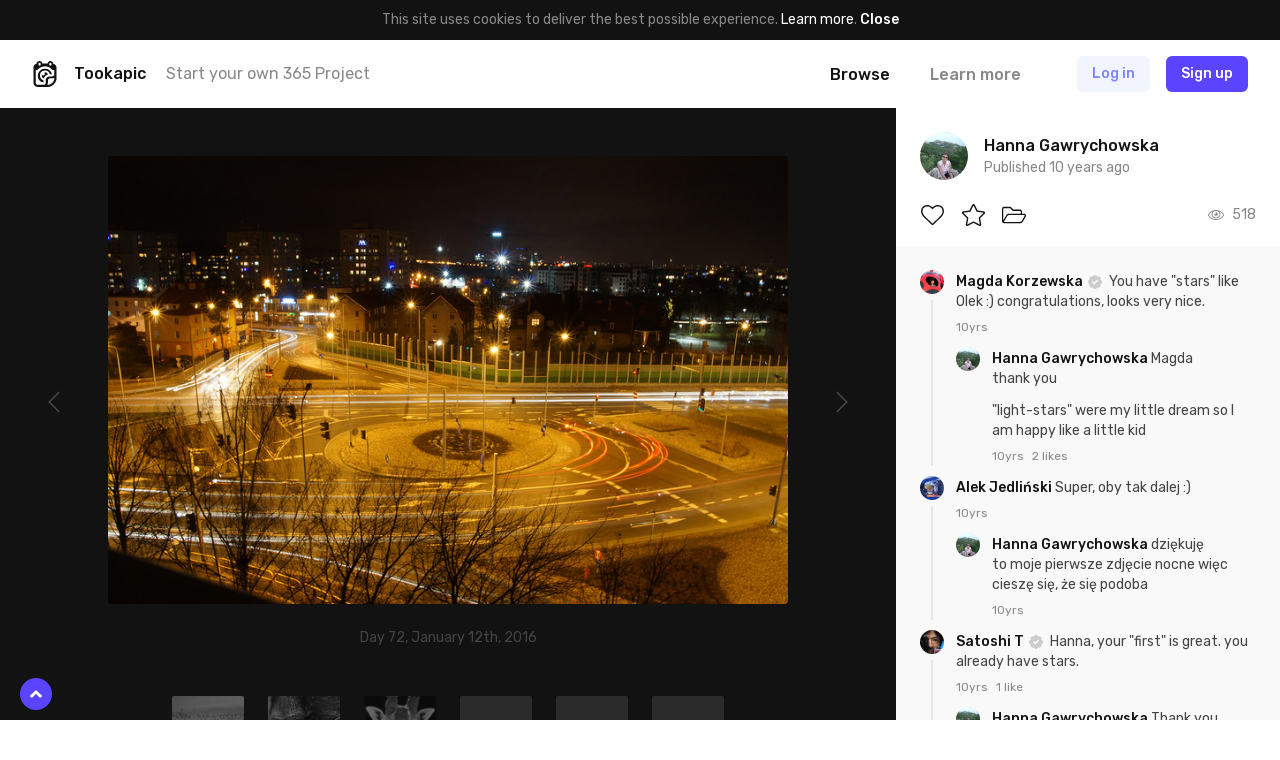

--- FILE ---
content_type: text/html; charset=UTF-8
request_url: https://tookapic.com/photos/54664
body_size: 18201
content:
<!DOCTYPE html>
<html lang="en">
<head>
    <meta charset="utf-8">
<meta name="viewport" content="width=device-width, initial-scale=1, shrink-to-fit=no, user-scalable=no">
<meta name="csrf-token" content="1xeK46ZAJ8NX9EKQihLfTLii74cS4pAJ3to4wIyF" data-turbolinks-track="reload">
<meta name="turbolinks-cache-control" content="no-preview">
<meta name="google-site-verification" content="KBUFbnvGB1P_2RzMxYMkr_d1QdwX5grbdhFq_Uz00i0">
<meta name="turbolinks-auth-reload" content="no" data-turbolinks-track="reload">


            <title>Gdańsk-Wrzeszcz by night - Photo by Hanna Gawrychowska - Tookapic</title>
    
<link href="/css/app.css?id=01e94ab705d9e743e99d" rel="stylesheet" data-turbolinks-track="reload">
<link href="https://fonts.googleapis.com/css?family=Rubik:400,500&subset=latin-ext" rel="stylesheet">

<link rel="icon" type="image/x-icon" href="https://tookapic.com/img/favicon@2x.ico" sizes="32x32">
<link rel="icon" type="image/x-icon" href="https://tookapic.com/img/favicon.ico" sizes="16x16">

    <script src="https://cdn.paddle.com/paddle/paddle.js" defer></script>


    <!-- Anti-flicker snippet (recommended)  -->
    <style>.async-hide { opacity: 0 !important} </style>
    <script>(function(a,s,y,n,c,h,i,d,e){s.className+=' '+y;h.start=1*new Date;
    h.end=i=function(){s.className=s.className.replace(RegExp(' ?'+y),'')};
    (a[n]=a[n]||[]).hide=h;setTimeout(function(){i();h.end=null},c);h.timeout=c;
    })(window,document.documentElement,'async-hide','dataLayer',4000,
    {'GTM-T9372ZC':true});</script>

    <script>
        (function(w,d,s,l,i){w[l]=w[l]||[];w[l].push({'gtm.start':
        new Date().getTime(),event:'gtm.js'});var f=d.getElementsByTagName(s)[0],
        j=d.createElement(s),dl=l!='dataLayer'?'&l='+l:'';j.async=true;j.src=
        'https://www.googletagmanager.com/gtm.js?id='+i+dl;f.parentNode.insertBefore(j,f);
        })(window,document,'script','dataLayer','GTM-T9372ZC');
    </script>

            <script>
            !function(f,b,e,v,n,t,s)
            {if(f.fbq)return;n=f.fbq=function(){n.callMethod?
            n.callMethod.apply(n,arguments):n.queue.push(arguments)};
            if(!f._fbq)f._fbq=n;n.push=n;n.loaded=!0;n.version='2.0';
            n.queue=[];t=b.createElement(e);t.async=!0;
            t.src=v;s=b.getElementsByTagName(e)[0];
            s.parentNode.insertBefore(t,s)}(window, document,'script',
            'https://connect.facebook.net/en_US/fbevents.js');

            fbq('init', '302934700288259');
        </script>

        <noscript>
            <img height="1" width="1" style="display:none" src="https://www.facebook.com/tr?id=302934700288259&ev=PageView&noscript=1">
        </noscript>
    
    <script src="//d2wy8f7a9ursnm.cloudfront.net/v5/bugsnag.min.js"></script>

    <script>
        if (typeof bugsnag !== 'undefined') {
            window.bugsnagClient = bugsnag({
                apiKey: '874dd821fbdef98843e77a953342670f',
                autoNotify: false,
                collectUserIp: false,
                releaseStage: 'production'
            });
        }
    </script>

<script src="/js/manifest.js?id=3c768977c2574a34506e" data-turbolinks-track="reload" defer></script>
<script src="/js/vendor.js?id=a7a665e0fbce65ab1834" data-turbolinks-track="reload" defer></script>
<script src="/js/app.js?id=220e82b48feb9c3eb6f3" data-turbolinks-track="reload" data-turbolinks-suppress-warning defer></script>

    <meta property="fb:app_id" content="1498547743710407">

    
    <meta name="description" content="Gdańsk-Wrzeszcz by night is a photo by Hanna Gawrychowska - it’s a part of Hanna Gawrychowska’s photo journal.">

    <meta property="og:title" content="Gdańsk-Wrzeszcz by night">
    <meta property="og:description" content="Gdańsk-Wrzeszcz by night is a photo by Hanna Gawrychowska - it’s a part of Hanna Gawrychowska’s photo journal.">

            <meta property="og:image" content="https://cdn.tookapic.com/photos/2016/11/f/1/f11dfc3f96eea6c9ea9d4641025e598b.JPG?q=80&amp;sharp=7&amp;w=1540&amp;s=c0d655e3e9f9e4fc1d05ab0e4c1cbf10">
        <meta property="og:image:width" content="1540">
        <meta property="og:image:height" content="1015">
    
    <meta property="og:url" content="https://tookapic.com/photos/54664">
    <meta property="og:type" content="website">

    <meta name="twitter:card" content="summary_large_image">
    <meta name="twitter:site" content="@tookapicapp">

            <link rel="prev" href="https://tookapic.com/photos/54009">
    
            <link rel="next" href="https://tookapic.com/photos/55195">
    
    
<link rel="manifest" href="https://tookapic.com/manifest.json">
<meta name="theme-color" content="#ffffff">

<meta name="mobile-web-app-capable" content="yes">
<meta name="application-name" content="Tookapic">
<link rel="icon" sizes="180x180" href="/img/icons/180x180.png">

<meta name="apple-mobile-web-app-capable" content="yes">
<meta name="apple-mobile-web-app-status-bar-style" content="default">
<meta name="apple-mobile-web-app-title" content="Tookapic">
<link rel="apple-touch-icon" href="/img/icons/180x180.png">

<link href="/img/splashscreens/640x1136.png" media="(device-width: 320px) and (device-height: 568px) and (-webkit-device-pixel-ratio: 2)" rel="apple-touch-startup-image">
<link href="/img/splashscreens/750x1334.png" media="(device-width: 375px) and (device-height: 667px) and (-webkit-device-pixel-ratio: 2)" rel="apple-touch-startup-image">
<link href="/img/splashscreens/1242x2208.png" media="(device-width: 621px) and (device-height: 1104px) and (-webkit-device-pixel-ratio: 3)" rel="apple-touch-startup-image">
<link href="/img/splashscreens/1125x2436.png" media="(device-width: 375px) and (device-height: 812px) and (-webkit-device-pixel-ratio: 3)" rel="apple-touch-startup-image">
<link href="/img/splashscreens/828x1792.png" media="(device-width: 414px) and (device-height: 896px) and (-webkit-device-pixel-ratio: 2)" rel="apple-touch-startup-image">
<link href="/img/splashscreens/1242x2688.png" media="(device-width: 414px) and (device-height: 896px) and (-webkit-device-pixel-ratio: 3)" rel="apple-touch-startup-image">
<link href="/img/splashscreens/1536x2048.png" media="(device-width: 768px) and (device-height: 1024px) and (-webkit-device-pixel-ratio: 2)" rel="apple-touch-startup-image">
<link href="/img/splashscreens/1668x2224.png" media="(device-width: 834px) and (device-height: 1112px) and (-webkit-device-pixel-ratio: 2)" rel="apple-touch-startup-image">
<link href="/img/splashscreens/1668x2388.png" media="(device-width: 834px) and (device-height: 1194px) and (-webkit-device-pixel-ratio: 2)" rel="apple-touch-startup-image">
<link href="/img/splashscreens/2048x2732.png" media="(device-width: 1024px) and (device-height: 1366px) and (-webkit-device-pixel-ratio: 2)" rel="apple-touch-startup-image">

<meta name="msapplication-TileColor" content="#ffffff">
<meta name="msapplication-TileImage" content="/img/icons/180x180.png">

<script>
    if ('serviceWorker' in navigator) {
        navigator.serviceWorker.register('/serviceworker.js', { scope: '.' }).then(function () {
            //
        }, function () {
            //
        })
    }
</script>
</head>
<body class="bg-white text-grey-53 font-sans text-16 leading-normal antialiased auth-guest locale-en env-production page-stories-show" data-controller="lazyload ui gtm">
    
    <div class="px-16 py-10 bg-black text-14 leading-md text-center" data-controller="cookie">
        
        <span>
            This site uses cookies to deliver the best possible experience. <a href="/privacy" class="text-white">Learn more</a>.        </span>

        
        <button type="button" class="button-reset text-white hover:underline font-medium" data-action="click->cookie#close">
            Close        </button>
    </div>

            <div class="container navbar bg-white px-0 md:px-32 z-60 shadow-navbar sticky pin-t md:relative md:shadow-none" data-controller="navbar " id="top">
    
    <div class="bg-black shadow-navbar pin-t pin-x absolute hidden lg:hidden z-1" data-target="navbar.menu">
        <div class="container px-0 flex items-center shadow-navbar-inner">
            
            <button type="button" class="button-reset py-20 text-white text-24 leading-none lg:hidden text-center w-64" data-action="click->navbar#toggle">
                <svg class="icon" xmlns="http://www.w3.org/2000/svg" viewBox="0 0 320 512"><path d="M193.94 256L296.5 153.44l21.15-21.15c3.12-3.12 3.12-8.19 0-11.31l-22.63-22.63c-3.12-3.12-8.19-3.12-11.31 0L160 222.06 36.29 98.34c-3.12-3.12-8.19-3.12-11.31 0L2.34 120.97c-3.12 3.12-3.12 8.19 0 11.31L126.06 256 2.34 379.71c-3.12 3.12-3.12 8.19 0 11.31l22.63 22.63c3.12 3.12 8.19 3.12 11.31 0L160 289.94 262.56 392.5l21.15 21.15c3.12 3.12 8.19 3.12 11.31 0l22.63-22.63c3.12-3.12 3.12-8.19 0-11.31L193.94 256z"/></svg>            </button>

            
            <form method="GET" action="https://tookapic.com/search/photos" accept-charset="UTF-8" class="flex-grow py-16 pr-16" data-controller="search" data-action="submit-&gt;search#onEnterPress">
                <div class="relative">
                    <input type="search" name="q" class="block input input--pill input--invert pl-40" autocomplete="off" data-target="search.queryField" data-action="keyup->search#onKeyUp focus->search#onFocus" value="">

                    <svg class="icon absolute text-14 pin-l pin-y pin-t-center ml-16 text-grey-27" xmlns="http://www.w3.org/2000/svg" viewBox="0 0 512 512"><path d="M508.5 468.9L387.1 347.5c-2.3-2.3-5.3-3.5-8.5-3.5h-13.2c31.5-36.5 50.6-84 50.6-136C416 93.1 322.9 0 208 0S0 93.1 0 208s93.1 208 208 208c52 0 99.5-19.1 136-50.6v13.2c0 3.2 1.3 6.2 3.5 8.5l121.4 121.4c4.7 4.7 12.3 4.7 17 0l22.6-22.6c4.7-4.7 4.7-12.3 0-17zM208 368c-88.4 0-160-71.6-160-160S119.6 48 208 48s160 71.6 160 160-71.6 160-160 160z"/></svg>
                    <div class="search-dropdown bg-white rounded shadow-popover absolute pin-x pin-t-full mt-8 overflow-hidden hidden z-50" data-target="search.suggestions">
                        <div>
                            <a href="https://tookapic.com/search/photos" class="search-dropdown__category button-reset block w-full text-grey-53 hover:no-underline hover:bg-grey-96 py-6 px-16 flex items-center is-selected" data-target="search.category" data-url="https://tookapic.com/search/photos" data-link>
                                <svg class="icon text-14 w-16 mr-8 text-black" xmlns="http://www.w3.org/2000/svg" viewBox="0 0 384 512"><path d="M369.9 97.9L286 14C277 5 264.8-.1 252.1-.1H48C21.5 0 0 21.5 0 48v416c0 26.5 21.5 48 48 48h288c26.5 0 48-21.5 48-48V131.9c0-12.7-5.1-25-14.1-34zM332.1 128H256V51.9l76.1 76.1zM48 464V48h160v104c0 13.3 10.7 24 24 24h104v288H48zm32-48h224V288l-23.5-23.5c-4.7-4.7-12.3-4.7-17 0L176 352l-39.5-39.5c-4.7-4.7-12.3-4.7-17 0L80 352v64zm48-240c-26.5 0-48 21.5-48 48s21.5 48 48 48 48-21.5 48-48-21.5-48-48-48z"/></svg>
                                Search Photos                            </a><!-- /.search-dropdown__category -->
                        </div>

                        <div class="border-t border-grey-90">
                            <a href="https://tookapic.com/search/users" class="search-dropdown__category button-reset block w-full text-grey-53 hover:no-underline hover:bg-grey-96 py-6 px-16 flex items-center " data-target="search.category" data-url="https://tookapic.com/search/users" data-link>
                                <svg class="icon text-14 w-16 mr-8 text-black" xmlns="http://www.w3.org/2000/svg" viewBox="0 0 448 512"><path d="M343.585 224.258C359.218 200.995 368 173.249 368 144 368 64.455 303.513 0 224 0 144.455 0 80 64.487 80 144c0 29.156 8.736 56.926 24.415 80.258C46.277 228.121 0 276.449 0 336v104c0 39.701 32.299 72 72 72h304c39.701 0 72-32.299 72-72V336c0-59.524-46.251-107.878-104.415-111.742zM224 48c53.019 0 96 42.981 96 96s-42.981 96-96 96-96-42.981-96-96 42.981-96 96-96zm176 392c0 13.255-10.745 24-24 24H72c-13.255 0-24-10.745-24-24V336c0-35.346 28.654-64 64-64h45.987a144.076 144.076 0 0 0 132.025 0H336c35.346 0 64 28.654 64 64v104z"/></svg>
                                Search People                            </a><!-- /.search-dropdown__category -->
                        </div>

                        <div class="border-t border-grey-90">
                            <a href="https://tookapic.com/search/galleries" class="search-dropdown__category button-reset block w-full text-grey-53 hover:no-underline hover:bg-grey-96 py-6 px-16 flex items-center " data-target="search.category" data-url="https://tookapic.com/search/galleries" data-link>
                                <svg class="icon text-14 w-16 mr-8 text-black" xmlns="http://www.w3.org/2000/svg" viewBox="0 0 576 512"><path d="M527.943 224H480v-48c0-26.51-21.49-48-48-48H272l-64-64H48C21.49 64 0 85.49 0 112v288c0 26.51 21.49 48 48 48h400a48.001 48.001 0 0 0 40.704-22.56l79.942-128c19.948-31.917-3.038-73.44-40.703-73.44zM54 112h134.118l64 64H426a6 6 0 0 1 6 6v42H152a48 48 0 0 0-41.098 23.202L48 351.449V117.993A5.993 5.993 0 0 1 54 112zm394 288H72l77.234-128H528l-80 128z"/></svg>
                                Search Galleries                            </a><!-- /.search-dropdown__category -->
                        </div>

                        <div class="border-t border-grey-90">
                            <a href="https://tookapic.com/search/talks" class="search-dropdown__category button-reset block w-full text-grey-53 hover:no-underline hover:bg-grey-96 py-6 px-16 flex items-center " data-target="search.category" data-url="https://tookapic.com/search/talks" data-link>
                                <svg class="icon text-14 w-16 mr-8 text-black" xmlns="http://www.w3.org/2000/svg" viewBox="0 0 576 512"><path d="M574.507 443.86c-5.421 21.261-24.57 36.14-46.511 36.14-32.246 0-66.511-9.99-102.1-29.734-50.64 11.626-109.151 7.877-157.96-13.437 41.144-2.919 80.361-12.339 116.331-28.705 16.322-1.22 32.674-4.32 48.631-9.593C454.404 412.365 490.663 432 527.996 432c-32-17.455-43.219-38.958-46.159-58.502 25.443-18.848 46.159-47.183 46.159-81.135 0-10.495-2.383-21.536-7.041-32.467 7.405-25.93 8.656-50.194 5.185-73.938 32.164 30.461 49.856 69.128 49.856 106.405 0 33.893-12.913 65.047-34.976 91.119 2.653 2.038 5.924 4.176 9.962 6.378 19.261 10.508 28.947 32.739 23.525 54zM240.002 80C117.068 80 48.004 152.877 48.004 210.909c0 38.196 24.859 70.072 55.391 91.276-3.527 21.988-16.991 46.179-55.391 65.815 44.8 0 88.31-22.089 114.119-37.653 25.52 7.906 51.883 11.471 77.879 11.471C362.998 341.818 432 268.976 432 210.909 432 152.882 362.943 80 240.002 80m0-48C390.193 32 480 126.026 480 210.909c0 22.745-6.506 46.394-18.816 68.391-11.878 21.226-28.539 40.294-49.523 56.674-21.593 16.857-46.798 30.045-74.913 39.197-29.855 9.719-62.405 14.646-96.746 14.646-24.449 0-48.34-2.687-71.292-8.004C126.311 404.512 85.785 416 48.004 416c-22.18 0-41.472-15.197-46.665-36.761-5.194-21.563 5.064-43.878 24.811-53.976 7.663-3.918 13.324-7.737 17.519-11.294-7.393-7.829-13.952-16.124-19.634-24.844C8.09 264.655.005 238.339.005 210.909.005 126.259 89.508 32 240.002 32z"/></svg>
                                Search Talks                            </a><!-- /.search-dropdown__category -->
                        </div>
                    </div>
                </div>
            </form>
        </div>

        <div class="container px-24 py-12 flex flex-col">
                            
                <a href="https://tookapic.com" class="py-4 text-white font-medium">
                    What is Tookapic?                </a>

                <a href="https://tookapic.com/pages/upgrade" class="py-4 text-white font-medium">
                    Pricing                </a>

                <a href="https://tookapic.com/photos" class="mt-16 py-4 text-grey-53">
                    Browse photos                </a>

                <a href="https://tookapic.com/galleries" class="py-4 text-grey-53">
                    Browse galleries                </a>

                <a href="https://tookapic.com/talks" class="py-4 text-grey-53">
                    Community                </a>
                    </div>
    </div>

    
    <div class="flex items-center justify-between md:hidden">
    
    <button type="button" class="button-reset py-20 text-black text-24 leading-none text-center w-64" data-action="click->navbar#toggle">
        <svg class="icon" xmlns="http://www.w3.org/2000/svg" viewBox="0 0 448 512"><path d="M442 114H6a6 6 0 0 1-6-6V84a6 6 0 0 1 6-6h436a6 6 0 0 1 6 6v24a6 6 0 0 1-6 6zm0 160H6a6 6 0 0 1-6-6v-24a6 6 0 0 1 6-6h436a6 6 0 0 1 6 6v24a6 6 0 0 1-6 6zm0 160H6a6 6 0 0 1-6-6v-24a6 6 0 0 1 6-6h436a6 6 0 0 1 6 6v24a6 6 0 0 1-6 6z"/></svg>    </button>

            
        <div class="flex-grow"></div>

        
        <a href="https://tookapic.com/auth/login" class="flex-none button button--secondary mr-8">
            Log in        </a>

        
        <a href="https://tookapic.com/auth/register" class="flex-none button button--primary mr-16">
            Sign up        </a>
    </div>

    
    <div class="hidden md:flex items-center py-16">
    
    <a href="https://tookapic.com" class="flex-none text-black">
        <svg class="icon text-26" height="32" viewBox="0 0 32 32" width="32" xmlns="http://www.w3.org/2000/svg"><path d="m19.543 31.998h-12.424c-2.934 0-5.338-2.372-5.338-5.275v-18.418c0-2.434 1.561-4.464 3.871-5.025.125-1.81 1.686-3.247 3.527-3.247 1.81 0 3.34 1.218 3.559 2.934h6.524c.219-1.716 1.592-2.965 3.403-2.965 1.872 0 3.246 1.467 3.402 3.278 2.31.561 4.152 2.622 4.152 5.057v12.985c0 5.276-5.338 10.676-10.676 10.676zm0-2.685c3.902 0 7.991-3.995 7.991-7.835v-.842c-.811.53-1.717.686-2.653.686h-2.653s-2.685.156-2.685 2.778v2.623c0 .905-.343 1.779-.874 2.59zm-8.865-25.783c0-.749-.593-1.31-1.343-1.31-.717 0-1.342.561-1.342 1.31v.874c0 .718.625 1.311 1.342 1.311.75 0 1.343-.593 1.343-1.31zm13.298 0c0-.749-.593-1.31-1.311-1.31-.75 0-1.343.561-1.343 1.31v.874c0 .718.593 1.311 1.343 1.311.717 0 1.31-.593 1.31-1.31v-.875zm3.558 7.43h-2.466a11.612 11.612 0 0 0 -18.23 0h-2.372v15.7c0 1.436 1.186 2.653 2.653 2.653h7.117s2.654.032 2.654-2.59v-3.497c0-2.622 2.653-4.276 5.338-4.276h2.653c2.653 0 2.653-2.653 2.653-2.653v-5.338zm-5.619 5.338a6.18 6.18 0 0 0 -12.143 1.685c0 2.747 1.873 5.12 4.464 5.869v2.715a8.803 8.803 0 0 1 -7.117-8.584 8.834 8.834 0 0 1 17.45-1.685zm-9.926 1.685c0-.374.093-.718.187-1.061a1.998 1.998 0 0 0 3.59-1.155c0-.656-.312-1.218-.812-1.592a3.996 3.996 0 0 1 4.776 2.372c-2.622.78-4.65 2.685-5.275 5.057-1.436-.593-2.466-1.998-2.466-3.62z"/></svg>    </a>

            <div class="w-full ml-16 mr-8 flex items-center min-w-0">
            <div class="text-black font-medium">
                Tookapic
            </div>

            <div class="hidden lg:block ml-20 truncate">
                <a href="https://tookapic.com/auth/register" class="text-inherit">
                    Start your own 365 Project                </a>
            </div>
        </div>
    
    
    <div class="flex flex-none items-center -mx-16">
                    
            <div class="ml-8" data-controller="dropdown">
                 <a href="https://tookapic.com/photos" class="block py-4 px-16 leading-sm font-medium text-black hover:no-underline" data-target="dropdown.trigger" data-action="dropdown#toggle">
                    Browse                </a>

                <div class="absolute z-50 bg-black-95 rounded whitespace-no-wrap min-w-128 shadow-sm hidden" data-target="dropdown.menu">
    <div class="flex flex-col text-left py-12 text-16 leading-lg">
    <a href="https://tookapic.com/photos" class="px-28 lg:px-16 py-8 lg:py-1 hover:no-underline hover:bg-white-15 text-white font-medium hover:no-underline ">
    Photos
</a>

                        <a href="https://tookapic.com/galleries" class="px-28 lg:px-16 py-8 lg:py-1 hover:no-underline hover:bg-white-15 text-white hover:no-underline ">
    Galleries
</a>

                        <a href="https://tookapic.com/talks" class="px-28 lg:px-16 py-8 lg:py-1 hover:no-underline hover:bg-white-15 text-white hover:no-underline ">
    Community
</a>
</div>
</div>
            </div>

            
            <a href="https://tookapic.com" class="block py-4 px-16 ml-8 leading-sm font-medium text-grey-53 hover:text-black hover:no-underline">
                Learn more            </a>
            </div>

    
    <div class="flex flex-none items-center justify-start ml-32 lg:ml-24 lg:ml-48 flex-grow">
                    <a href="https://tookapic.com/auth/login" class="button button--secondary hidden sm:block md:ml-8 mr-16">
                Log in            </a>

            <a href="https://tookapic.com/auth/login" class="leading-xl sm:hidden mr-24">
                <svg class="icon text-22 align-middle text-black" xmlns="http://www.w3.org/2000/svg" viewBox="0 0 448 512"><path d="M331.328 240C355.031 213.566 368 179.781 368 144 368 64.417 303.596 0 224 0 144.417 0 80 64.404 80 144c0 35.781 12.969 69.566 36.672 96C44.863 240 0 293.844 0 352v116c0 24.262 19.738 44 44 44h360c24.262 0 44-19.738 44-44V352c0-58.421-45.117-112-116.672-112zM224 32c61.856 0 112 50.144 112 112s-50.144 112-112 112-112-50.144-112-112S162.144 32 224 32zm192 436c0 6.627-5.373 12-12 12H44c-6.627 0-12-5.373-12-12V352c0-44.183 35.817-80 80-80h45.898c41.196 21.333 90.958 21.359 132.204 0H336c44.183 0 80 35.817 80 80v116z"/></svg>            </a>

            <a href="https://tookapic.com/auth/register" class="button button--primary">
                Sign up            </a><!-- /.button -->
            </div>
</div>

    
    </div><!-- /.navbar -->
    
    
         <div class="story lg:flex" data-controller="comments story story-galleries translations" data-commentable="story:54664" data-story-id="54664" data-action="gallery:success->story#reloadGalleries">
        
        <div class="shadow-navbar flex justify-between items-center lg:hidden px-16 md:px-32 py-8 md:py-16 relative z-1">
            
            <div class="flex items-center min-w-0">
                
                <div class="flex-none">
                    <div class="avatar">
                        <img src="data:image/svg+xml;charset=utf-8,%3Csvg xmlns%3D'http%3A%2F%2Fwww.w3.org%2F2000%2Fsvg' width%3D'32' height%3D'32'%2F%3E" width="32" height="32" alt="" class="avatar__photo" data-src="https://cdn.tookapic.com/avatars/2015/313/0/a/0a146417568ea8a2165093e1bc18c4d3.JPG?fit=crop-center&amp;h=128&amp;q=85&amp;sharp=3&amp;w=128&amp;s=d7e831a1f8eb038a9a5f1effe7974067" data-target="lazyload.image" data-default-src="https://tookapic.com/img/avatars/default.svg">
                    </div><!-- /.avatar -->
                </div>

                
                <div class="ml-16 min-w-0 truncate">
                    <a href="https://tookapic.com/hagaw" class="font-medium text-black block text-14 leading-md">
                        <span class="block truncate">Hanna Gawrychowska</span>
                    </a>
                </div>

                
                            </div>

            
            <div class="ml-16 flex items-center flex-none text-12 leading-sm">
                
                
                <time datetime="2016-01-12T18:41:09+00:00" title="2016-01-12T18:41:09+00:00">
                                            <span class="sm:hidden">
                            Jan 12th, 2016
                        </span>

                        <span class="hidden sm:block">
                            January 12th, 2016
                        </span>
                                    </time>
            </div>
        </div>

        
        <div class="flex-grow lg:overflow-y-scroll" data-controller="lazyload" data-lazyload-root-selector="#story-details" id="story-details">
            <div class="bg-black lg:py-48">
                <div class="flex justify-between items-stretch">
                    
                    <div class="flex-none hidden lg:flex items-center">
                                                    <a href="https://tookapic.com/photos/55195" class="flex items-center text-grey-27 hover:text-grey-53 text-24 leading-none p-48 h-full" data-shortcut="left">
                                <svg class="icon" xmlns="http://www.w3.org/2000/svg" viewBox="0 0 256 512"><path d="M238.475 475.535l7.071-7.07c4.686-4.686 4.686-12.284 0-16.971L50.053 256 245.546 60.506c4.686-4.686 4.686-12.284 0-16.971l-7.071-7.07c-4.686-4.686-12.284-4.686-16.97 0L10.454 247.515c-4.686 4.686-4.686 12.284 0 16.971l211.051 211.05c4.686 4.686 12.284 4.686 16.97-.001z"/></svg>                            </a>
                                            </div>

                    
                    <div class="container w-full p-0 text-center">
                        
                        <div class="story__photo text-center">
                            <div class="lg:inline-block align-top md:rounded overflow-hidden relative " style="background: #452A0C;">
                                                                    
                                    <img src="data:image/svg+xml;charset=utf-8,%3Csvg xmlns%3D'http%3A%2F%2Fwww.w3.org%2F2000%2Fsvg' width%3D'770' height%3D'507'%2F%3E" width="770" height="507" alt="" class="w-full lg:w-auto align-top cursor-zoom-in" data-src="https://cdn.tookapic.com/photos/2016/11/f/1/f11dfc3f96eea6c9ea9d4641025e598b.JPG?q=90&amp;sharp=3&amp;w=770&amp;s=9c4094d37637897d1e69e6ec3d24363d|https://cdn.tookapic.com/photos/2016/11/f/1/f11dfc3f96eea6c9ea9d4641025e598b.JPG?q=80&amp;sharp=7&amp;w=1540&amp;s=c0d655e3e9f9e4fc1d05ab0e4c1cbf10" data-target="lazyload.image" data-controller="modal-trigger" data-selector="[data-modal='story.lightbox']">

                                    
                                                                                                                                                                            </div>
                        </div><!-- /.story__photo -->

                        <div class="hidden lg:block mt-24 text-14 leading-md text-grey-27">
                                                            Day 72, January 12th, 2016                                                    </div>
                    </div><!-- /.container -->

                    
                    <div class="flex-none hidden lg:flex items-center">
                                                    <a href="https://tookapic.com/photos/54009" class="flex items-center text-grey-27 hover:text-grey-53 text-24 leading-none p-48 h-full" data-shortcut="right">
                                <svg class="icon" xmlns="http://www.w3.org/2000/svg" viewBox="0 0 256 512"><path d="M17.525 36.465l-7.071 7.07c-4.686 4.686-4.686 12.284 0 16.971L205.947 256 10.454 451.494c-4.686 4.686-4.686 12.284 0 16.971l7.071 7.07c4.686 4.686 12.284 4.686 16.97 0l211.051-211.05c4.686-4.686 4.686-12.284 0-16.971L34.495 36.465c-4.686-4.687-12.284-4.687-16.97 0z"/></svg>                            </a>
                                            </div>
                </div>

                
                <div class="lg:mt-48 overflow-x-auto hide-scrollbar">
                    <div class="flex md:justify-center -mx-4 md:-mx-12 py-16 lg:py-0 text-center">
    
    <div class="group flex-none content-box w-72 pl-16 pr-4 md:px-12">
        <div class="overflow-hidden rounded-2">
                            <div class=" lg:opacity-50 group-hover:opacity-100 transition-opacity" style="background: #858686;">
    <a href="https://tookapic.com/photos/54009" class="block relative overflow-hidden">
                    
                            <img src="data:image/svg+xml;charset=utf-8,%3Csvg xmlns%3D'http%3A%2F%2Fwww.w3.org%2F2000%2Fsvg' width%3D'482' height%3D'300'%2F%3E" width="482" height="300" alt="" class="block w-auto h-full max-w-none absolute pin-y pin-l-center lg:filter-grayscale group-hover:filter-none transition-filter" data-src="https://cdn.tookapic.com/photos/2016/10/2/a/2a1ba64c389a740fb6c7b254481370bd.JPG?h=300&amp;q=90&amp;sharp=5&amp;s=7686c7531e9b8e848304d256ea0416a3" data-target="lazyload.image">
                    
        <img src="data:image/svg+xml;charset=utf-8,%3Csvg xmlns%3D'http%3A%2F%2Fwww.w3.org%2F2000%2Fsvg' width%3D'72' height%3D'72'%2F%3E" width="72" height="72" alt="" class="block w-full h-auto invisible">
    </a>
</div>
                    </div>

        <div class="text-12 leading-sm truncate mt-16 lg:opacity-0 group-hover:opacity-100">
            Yesterday        </div>
    </div>

    
    <div class="group flex-none content-box w-72 px-4 md:px-12">
        <div class="overflow-hidden rounded-2">
                            <div class=" lg:opacity-50 group-hover:opacity-100 transition-opacity" style="background: #3A3431;">
    <a href="https://tookapic.com/photos/50221" class="block relative overflow-hidden">
                    
                            <img src="data:image/svg+xml;charset=utf-8,%3Csvg xmlns%3D'http%3A%2F%2Fwww.w3.org%2F2000%2Fsvg' width%3D'450' height%3D'300'%2F%3E" width="450" height="300" alt="" class="block w-auto h-full max-w-none absolute pin-y pin-l-center lg:filter-grayscale group-hover:filter-none transition-filter" data-src="https://cdn.tookapic.com/photos/2016/4/6/9/69866bdfef377198d34a9b456fb032c8.jpg?h=300&amp;q=90&amp;sharp=5&amp;s=b8ef582e8b56943c7bca7ba66ce1ca31" data-target="lazyload.image">
                    
        <img src="data:image/svg+xml;charset=utf-8,%3Csvg xmlns%3D'http%3A%2F%2Fwww.w3.org%2F2000%2Fsvg' width%3D'72' height%3D'72'%2F%3E" width="72" height="72" alt="" class="block w-full h-auto invisible">
    </a>
</div>
                    </div>

        <div class="text-12 leading-sm truncate mt-16 lg:opacity-0 group-hover:opacity-100">
            Week        </div>
    </div>

    
    <div class="group flex-none content-box w-72 px-4 md:px-12">
        <div class="overflow-hidden rounded-2">
                            <div class=" lg:opacity-50 group-hover:opacity-100 transition-opacity" style="background: #281F1C;">
    <a href="https://tookapic.com/photos/42668" class="block relative overflow-hidden">
                    
                            <img src="data:image/svg+xml;charset=utf-8,%3Csvg xmlns%3D'http%3A%2F%2Fwww.w3.org%2F2000%2Fsvg' width%3D'312' height%3D'300'%2F%3E" width="312" height="300" alt="" class="block w-auto h-full max-w-none absolute pin-y pin-l-center lg:filter-grayscale group-hover:filter-none transition-filter" data-src="https://cdn.tookapic.com/photos/2015/345/2/5/259ff4180b85ec762f0aab3906c77f85.JPG?h=300&amp;q=90&amp;sharp=5&amp;s=5eff3bbb53dffb80256fdc7bddbb3735" data-target="lazyload.image">
                    
        <img src="data:image/svg+xml;charset=utf-8,%3Csvg xmlns%3D'http%3A%2F%2Fwww.w3.org%2F2000%2Fsvg' width%3D'72' height%3D'72'%2F%3E" width="72" height="72" alt="" class="block w-full h-auto invisible">
    </a>
</div>
                    </div>

        <div class="text-12 leading-sm truncate mt-16 lg:opacity-0 group-hover:opacity-100">
            Month        </div>
    </div>

    
    <div class="group flex-none content-box w-72 px-4 md:px-12">
        <div class="overflow-hidden rounded-2">
                            <div class="bg-grey-27 opacity-50">
                    <img src="data:image/svg+xml;charset=utf-8,%3Csvg xmlns%3D'http%3A%2F%2Fwww.w3.org%2F2000%2Fsvg' width%3D'72' height%3D'72'%2F%3E" width="72" height="72" alt="" class="block w-full h-auto">
                </div>
                    </div>

        <div class="text-12 leading-sm truncate mt-16 opacity-50 lg:opacity-0 group-hover:opacity-50">
            1 year        </div>
    </div>

    
    <div class="group flex-none content-box w-72 px-4 md:px-12">
        <div class="overflow-hidden rounded-2">
                            <div class="bg-grey-27 opacity-50">
                    <img src="data:image/svg+xml;charset=utf-8,%3Csvg xmlns%3D'http%3A%2F%2Fwww.w3.org%2F2000%2Fsvg' width%3D'72' height%3D'72'%2F%3E" width="72" height="72" alt="" class="block w-full h-auto">
                </div>
                    </div>

        <div class="text-12 leading-sm truncate mt-16 opacity-50 lg:opacity-0 group-hover:opacity-50">
            2 years        </div>
    </div>

    
    <div class="group flex-none content-box w-72 pl-4 pr-16 md:px-12">
        <div class="overflow-hidden rounded-2">
                            <div class="bg-grey-27 opacity-50">
                    <img src="data:image/svg+xml;charset=utf-8,%3Csvg xmlns%3D'http%3A%2F%2Fwww.w3.org%2F2000%2Fsvg' width%3D'72' height%3D'72'%2F%3E" width="72" height="72" alt="" class="block w-full h-auto">
                </div>
                    </div>

        <div class="text-12 leading-sm truncate mt-16 opacity-50 lg:opacity-0 group-hover:opacity-50">
            3 years        </div>
    </div>
</div>
                </div>
            </div>

            <div class="container md:max-w-552 py-16 md:py-32 lg:py-48 relative shadow-footer md:shadow-none">
                
                <div class="flex lg:hidden items-center justify-between mb-16 lg:mb-24">
                    
                    <div class="flex items-center text-12 leading-sm lg:text-14 lg:leading-md">
                        
                                                    <div class="mr-8 text-grey-53">
                                Day 72                            </div>
                        
                        
                        <time class="lg:hidden" datetime="2016-01-12T19:22:43+00:00" title="2016-01-12T19:22:43+00:00">
                            <span class="sm:hidden">
                                Jan 12th, 2016
                            </span>

                            <span class="hidden sm:block">
                                January 12th, 2016
                            </span>
                        </time>
                    </div>

                    
                    <div class="flex lg:hidden">
                        <div class="flex items-center -mx-8">
    
            <div class="px-8 leading-none">
            <a href="https://tookapic.com/auth/register" class="inline-flex align-top" >
                <svg class="icon text-black text-22" xmlns="http://www.w3.org/2000/svg" viewBox="0 0 576 512"><path d="M403.7 24c-42.8 0-83.9 25.7-115.7 54.7C256.2 49.8 215.1 24 172.3 24 80.8 24 24 80.6 24 171.7c0 73.2 62.4 132.4 68.1 137.7l170.3 168.2c14.1 13.9 37.1 14 51.2 0l170.2-167.8.5-.5c15.9-15.5 67.7-71.1 67.7-137.6C552 80.6 495.2 24 403.7 24zm57.7 263L291.2 454.7c-1.8 1.8-4.5 1.8-6.3 0L114.3 286.4C85.8 259.6 56 214 56 171.7 56 98.2 98.4 56 172.3 56c45.1 0 85.4 37 115.7 67.4C303.8 107.6 351.7 56 403.7 56 477.6 56 520 98.2 520 171.7c0 42.4-28.2 85.2-58.6 115.3z"/></svg>            </a>
        </div>
    
    
            <div class="px-8 leading-none">
            <a href="https://tookapic.com/auth/register" class="inline-flex align-top" >
                <svg class="icon text-22 text-black" xmlns="http://www.w3.org/2000/svg" viewBox="0 0 576 512"><path d="M528.1 171.5L382 150.2 316.7 17.8c-11.7-23.6-45.6-23.9-57.4 0L194 150.2 47.9 171.5c-26.2 3.8-36.7 36.1-17.7 54.6l105.7 103-25 145.5c-4.5 26.3 23.2 46 46.4 33.7L288 439.6l130.7 68.7c23.2 12.2 50.9-7.4 46.4-33.7l-25-145.5 105.7-103c19-18.5 8.5-50.8-17.7-54.6zM405.8 317.9l27.8 162L288 403.5 142.5 480l27.8-162L52.5 203.1l162.7-23.6L288 32l72.8 147.5 162.7 23.6-117.7 114.8z"/></svg>            </a>
        </div>
    
    
    <div class="px-8 leading-none">
                    <a href="https://tookapic.com/auth/register" class="inline-flex align-top" >
                <svg class="icon text-22 text-black" xmlns="http://www.w3.org/2000/svg" viewBox="0 0 576 512"><path d="M527.95 224H480v-48c0-26.51-21.49-48-48-48H272l-64-64H48C21.49 64 0 85.49 0 112v288c0 26.51 21.49 48 48 48h385.057c28.068 0 54.135-14.733 68.599-38.84l67.453-112.464C588.24 264.812 565.285 224 527.95 224zM48 96h146.745l64 64H432c8.837 0 16 7.163 16 16v48H171.177c-28.068 0-54.135 14.733-68.599 38.84L32 380.47V112c0-8.837 7.163-16 16-16zm493.695 184.232l-67.479 112.464A47.997 47.997 0 0 1 433.057 416H44.823l82.017-136.696A48 48 0 0 1 168 256h359.975c12.437 0 20.119 13.568 13.72 24.232z"/></svg>            </a>
            </div>

    
    
    
    </div>
                    </div>
                </div>

                
                                    <div class="font-medium text-black mb-8 md:mb-16 ">
                                                    <h1 class="story__title text-14 md:text-16 lg:text-18 leading-normal" data-target="translations.title">
                                Gdańsk-Wrzeszcz by night
                            </h1><!-- /.story__title -->
                                            </div>
                
                
                                    <div class="wysiwyg wysiwyg--story mb-8 sm:mb-16" data-target="translations.body">
                        <p>my first night photo</p>
<p>'light-stars' - tribute to Olek (Aleksander Dębowski)</p>
<p><a class="autolink notranslate autolink--tag" href="https://tookapic.com/tags/night">#night</a> <a class="autolink notranslate autolink--tag" href="https://tookapic.com/tags/evening">#evening</a> <a class="autolink notranslate autolink--tag" href="https://tookapic.com/tags/light">#light</a> <a class="autolink notranslate autolink--tag" href="https://tookapic.com/tags/tuesday">#tuesday</a> <a class="autolink notranslate autolink--tag" href="https://tookapic.com/tags/city">#city</a> <a class="autolink notranslate autolink--tag" href="https://tookapic.com/tags/january">#january</a></p>

                    </div><!-- /.wysiwyg -->
                
                
                
                <div class="flex lg:hidden flex-wrap -mx-8 text-12 leading-sm lg:text-14 lg:leading-md">
                    
                    
                    
                    
                    
                    
                    
                    <div class="flex lg:hidden items-center px-8">
                        <svg class="icon text-14 lg:text-16" xmlns="http://www.w3.org/2000/svg" viewBox="0 0 576 512"><path d="M569.354 231.631C512.969 135.948 407.808 72 288 72 168.14 72 63.004 135.994 6.646 231.63a47.999 47.999 0 0 0 0 48.739C63.032 376.053 168.192 440 288 440c119.86 0 224.996-63.994 281.354-159.631a48.002 48.002 0 0 0 0-48.738zM416 228c0 68.483-57.308 124-128 124s-128-55.517-128-124 57.308-124 128-124 128 55.517 128 124zm125.784 36.123C489.837 352.277 393.865 408 288 408c-106.291 0-202.061-56.105-253.784-143.876a16.006 16.006 0 0 1 0-16.247c29.072-49.333 73.341-90.435 127.66-115.887C140.845 158.191 128 191.568 128 228c0 85.818 71.221 156 160 156 88.77 0 160-70.178 160-156 0-36.411-12.833-69.794-33.875-96.01 53.76 25.189 98.274 66.021 127.66 115.887a16.006 16.006 0 0 1-.001 16.246zM224 224c0-10.897 2.727-21.156 7.53-30.137v.02c0 14.554 11.799 26.353 26.353 26.353 14.554 0 26.353-11.799 26.353-26.353s-11.799-26.353-26.353-26.353h-.02c8.981-4.803 19.24-7.53 30.137-7.53 35.346 0 64 28.654 64 64s-28.654 64-64 64-64-28.654-64-64z"/></svg>
                        <span class="ml-8">
                            518
                        </span>
                    </div>
                </div>

                
                <div class="hidden lg:block">
                    <div class="mt-24 md:mt-48 hidden" data-controller="content-loader" data-content-loader-url="https://tookapic.com/photos/54664/galleries?summary=1" data-target="story.galleries"></div>
                </div>

                
                <div class="hidden lg:block mt-48">
                    <div class="text-14 leading-md lg:text-18 lg:leading-sm text-black font-medium mb-16 lg:mb-24">
        EXIF data    </div>

    
    <div class="flex flex-wrap -mx-8 -my-8 lg:-my-12 break-words">
        
                    <div class="p-8 lg:py-12 w-1/2 md:w-1/3">
                <div class="text-12 lg:text-14 leading-md lg:mb-8">
                    Brand                </div>

                <div class="text-14 lg:text-16 text-black">
                    SONY
                </div>
            </div>
        
        
                    <div class="p-8 lg:py-12 w-1/2 md:w-1/3">
                <div class="text-12 lg:text-14 leading-md lg:mb-8">
                    Model                </div>

                <div class="text-14 lg:text-16 text-black">
                    SLT-A77V
                </div>
            </div>
        
        
                    <div class="p-8 lg:py-12 w-1/2 md:w-1/3">
                <div class="text-12 lg:text-14 leading-md lg:mb-8">
                    Aperture                </div>

                <div class="text-14 lg:text-16 text-black">
                    ƒ/22.0
                </div>
            </div>
        
        
                    <div class="p-8 lg:py-12 w-1/2 md:w-1/3">
                <div class="text-12 lg:text-14 leading-md lg:mb-8">
                    Focal length                </div>

                <div class="text-14 lg:text-16 text-black">
                    18mm
                </div>
            </div>
        
        
                    <div class="p-8 lg:py-12 w-1/2 md:w-1/3">
                <div class="text-12 lg:text-14 leading-md lg:mb-8">
                    Shutter speed                </div>

                <div class="text-14 lg:text-16 text-black">
                    30s
                </div>
            </div>
        
        
                    <div class="p-8 lg:py-12 w-1/2 md:w-1/3">
                <div class="text-12 lg:text-14 leading-md lg:mb-8">
                    ISO                </div>

                <div class="text-14 lg:text-16 text-black">
                    200
                </div>
            </div>
            </div>
                </div>
            </div><!-- /.container -->
        </div>

        
        <div class="flex-none lg:w-384 lg:flex flex-col lg:overflow-hidden">
            
            <div class="flex-none relative p-16 md:p-24 story__meta z-1 hidden lg:block" data-target="story.meta">
                <div class="flex items-center">
                    
                    <div class="flex-none">
                        <div class="avatar" id="story-avatar-5893" data-turbolinks-permanent>
                            <img src="data:image/svg+xml;charset=utf-8,%3Csvg xmlns%3D'http%3A%2F%2Fwww.w3.org%2F2000%2Fsvg' width%3D'48' height%3D'48'%2F%3E" width="48" height="48" alt="" class="avatar__photo" data-src="https://cdn.tookapic.com/avatars/2015/313/0/a/0a146417568ea8a2165093e1bc18c4d3.JPG?fit=crop-center&amp;h=128&amp;q=85&amp;sharp=3&amp;w=128&amp;s=d7e831a1f8eb038a9a5f1effe7974067" data-target="lazyload.image" data-default-src="https://tookapic.com/img/avatars/default.svg">
                        </div><!-- /.avatar -->
                    </div>

                    
                    <div class="ml-16 flex-grow min-w-0">
                        <div class="flex items-center">
                            
                            <div class="text-16 min-w-0">
                                <a href="https://tookapic.com/hagaw" class="text-black font-medium block truncate">
                                    <span class="block">Hanna Gawrychowska</span>
                                </a>
                            </div>

                            
                            
                            
                                                    </div>

                        
                        <div class="text-14 leading-md truncate">
                            <time datetime="2016-01-12T18:41:09+00:00" title="2016-01-12T18:41:09+00:00">
                                Published 10 years ago                            </time>
                        </div>
                    </div>

                                    </div>

                <div class="flex items-center justify-between mt-24 -mb-4">
                    
                    <div class="flex items-center -mx-8">
    
            <div class="px-8 leading-none">
            <a href="https://tookapic.com/auth/register" class="inline-flex align-top" >
                <svg class="icon text-black text-22" xmlns="http://www.w3.org/2000/svg" viewBox="0 0 576 512"><path d="M403.7 24c-42.8 0-83.9 25.7-115.7 54.7C256.2 49.8 215.1 24 172.3 24 80.8 24 24 80.6 24 171.7c0 73.2 62.4 132.4 68.1 137.7l170.3 168.2c14.1 13.9 37.1 14 51.2 0l170.2-167.8.5-.5c15.9-15.5 67.7-71.1 67.7-137.6C552 80.6 495.2 24 403.7 24zm57.7 263L291.2 454.7c-1.8 1.8-4.5 1.8-6.3 0L114.3 286.4C85.8 259.6 56 214 56 171.7 56 98.2 98.4 56 172.3 56c45.1 0 85.4 37 115.7 67.4C303.8 107.6 351.7 56 403.7 56 477.6 56 520 98.2 520 171.7c0 42.4-28.2 85.2-58.6 115.3z"/></svg>            </a>
        </div>
    
    
            <div class="px-8 leading-none">
            <a href="https://tookapic.com/auth/register" class="inline-flex align-top" >
                <svg class="icon text-22 text-black" xmlns="http://www.w3.org/2000/svg" viewBox="0 0 576 512"><path d="M528.1 171.5L382 150.2 316.7 17.8c-11.7-23.6-45.6-23.9-57.4 0L194 150.2 47.9 171.5c-26.2 3.8-36.7 36.1-17.7 54.6l105.7 103-25 145.5c-4.5 26.3 23.2 46 46.4 33.7L288 439.6l130.7 68.7c23.2 12.2 50.9-7.4 46.4-33.7l-25-145.5 105.7-103c19-18.5 8.5-50.8-17.7-54.6zM405.8 317.9l27.8 162L288 403.5 142.5 480l27.8-162L52.5 203.1l162.7-23.6L288 32l72.8 147.5 162.7 23.6-117.7 114.8z"/></svg>            </a>
        </div>
    
    
    <div class="px-8 leading-none">
                    <a href="https://tookapic.com/auth/register" class="inline-flex align-top" >
                <svg class="icon text-22 text-black" xmlns="http://www.w3.org/2000/svg" viewBox="0 0 576 512"><path d="M527.95 224H480v-48c0-26.51-21.49-48-48-48H272l-64-64H48C21.49 64 0 85.49 0 112v288c0 26.51 21.49 48 48 48h385.057c28.068 0 54.135-14.733 68.599-38.84l67.453-112.464C588.24 264.812 565.285 224 527.95 224zM48 96h146.745l64 64H432c8.837 0 16 7.163 16 16v48H171.177c-28.068 0-54.135 14.733-68.599 38.84L32 380.47V112c0-8.837 7.163-16 16-16zm493.695 184.232l-67.479 112.464A47.997 47.997 0 0 1 433.057 416H44.823l82.017-136.696A48 48 0 0 1 168 256h359.975c12.437 0 20.119 13.568 13.72 24.232z"/></svg>            </a>
            </div>

    
    
    
    </div>

                    
                    <div class="text-14 leading-none flex -mr-8 cursor-default">
                        
                        
                        
                        <div class="flex items-center px-8" >
                            <svg class="icon" xmlns="http://www.w3.org/2000/svg" viewBox="0 0 576 512"><path d="M569.354 231.631C512.969 135.948 407.808 72 288 72 168.14 72 63.004 135.994 6.646 231.63a47.999 47.999 0 0 0 0 48.739C63.032 376.053 168.192 440 288 440c119.86 0 224.996-63.994 281.354-159.631a48.002 48.002 0 0 0 0-48.738zM416 228c0 68.483-57.308 124-128 124s-128-55.517-128-124 57.308-124 128-124 128 55.517 128 124zm125.784 36.123C489.837 352.277 393.865 408 288 408c-106.291 0-202.061-56.105-253.784-143.876a16.006 16.006 0 0 1 0-16.247c29.072-49.333 73.341-90.435 127.66-115.887C140.845 158.191 128 191.568 128 228c0 85.818 71.221 156 160 156 88.77 0 160-70.178 160-156 0-36.411-12.833-69.794-33.875-96.01 53.76 25.189 98.274 66.021 127.66 115.887a16.006 16.006 0 0 1-.001 16.246zM224 224c0-10.897 2.727-21.156 7.53-30.137v.02c0 14.554 11.799 26.353 26.353 26.353 14.554 0 26.353-11.799 26.353-26.353s-11.799-26.353-26.353-26.353h-.02c8.981-4.803 19.24-7.53 30.137-7.53 35.346 0 64 28.654 64 64s-28.654 64-64 64-64-28.654-64-64z"/></svg>
                            <span class="ml-8">
                                518
                            </span>
                        </div>
                    </div>
                </div>
            </div><!-- /.story__meta -->

            
                            <div class="flex flex-grow flex-col bg-grey-99 lg:overflow-y-scroll" data-controller="lazyload" data-lazyload-root-selector="#story-comments" id="story-comments" data-action="scroll->story#onCommentsScrolled" data-target="story.comments">
                    
                    <div class="bg-inherit flex w-full" id="comments">
    <div class="bg-inherit w-full " data-target="comments.list" data-page="1" data-count="9">
        
        <div class="bg-inherit p-16 md:p-24">
            <div class="bg-inherit -my-6" data-target="comments.root">
                <div class="bg-inherit thread thread--has-replies" data-controller="thread" data-id="46622">
        <div class="comment bg-inherit flex py-6 relative" id="comment-46622" data-controller="comment counters--like translations" data-id="46622" data-counters--like-likeable="comment:46622">
    
    <div class="flex-none mr-12 relative z-10">
        <div class="avatar relative">
                            <img src="data:image/svg+xml;charset=utf-8,%3Csvg xmlns%3D'http%3A%2F%2Fwww.w3.org%2F2000%2Fsvg' width%3D'24' height%3D'24'%2F%3E" width="24" height="24" alt="" class="avatar__photo" data-src="https://cdn.tookapic.com/avatars/2023/167/m/x/mxyYgZ5QIVL4Qfx4Hdzdv61HKWjZH0lQRdyxw0W5.jpg?fit=crop-center&amp;h=64&amp;q=85&amp;sharp=3&amp;w=64&amp;s=2898db3756baa5b834407a1928e39539" data-target="lazyload.image" data-default-src="https://tookapic.com/img/avatars/default.svg">
                    </div><!-- /.avatar -->
    </div>

    
    <div class="comment__details bg-inherit flex-grow" data-target="comment.details">
        
        <div class="text-14 leading-md pt-2 text-grey-27 wysiwyg" data-target="comment.body translations.body">
                            <p> <a href="https://tookapic.com/magdatko" class="autolink notranslate" data-card>
        Magda Korzewska
    </a>

            <span class="leading-none ml-2 mr-4 inline-block notranslate" >
            <svg class="icon text-grey-80" xmlns="http://www.w3.org/2000/svg" viewBox="0 0 512 512"><path d="M512 256c0-37.7-23.7-69.9-57.1-82.4 14.7-32.4 8.8-71.9-17.9-98.6-26.7-26.7-66.2-32.6-98.6-17.9C325.9 23.7 293.7 0 256 0s-69.9 23.7-82.4 57.1c-32.4-14.7-72-8.8-98.6 17.9-26.7 26.7-32.6 66.2-17.9 98.6C23.7 186.1 0 218.3 0 256s23.7 69.9 57.1 82.4c-14.7 32.4-8.8 72 17.9 98.6 26.6 26.6 66.1 32.7 98.6 17.9 12.5 33.3 44.7 57.1 82.4 57.1s69.9-23.7 82.4-57.1c32.6 14.8 72 8.7 98.6-17.9 26.7-26.7 32.6-66.2 17.9-98.6 33.4-12.5 57.1-44.7 57.1-82.4zm-144.8-44.25L236.16 341.74c-4.31 4.28-11.28 4.25-15.55-.06l-75.72-76.33c-4.28-4.31-4.25-11.28.06-15.56l26.03-25.82c4.31-4.28 11.28-4.25 15.56.06l42.15 42.49 97.2-96.42c4.31-4.28 11.28-4.25 15.55.06l25.82 26.03c4.28 4.32 4.26 11.29-.06 15.56z"/></svg>        </span>
     You have &quot;stars&quot; like Olek :) congratulations, looks very nice.</p>

                    </div>

        
        <div class="flex flex-wrap mt-8 -mx-4 text-12 leading-sm" data-target="comment.actions">
            
                                        
            
            <div class="px-4">
                <a href="https://tookapic.com/photos/54664#comment-46622" class="text-grey-53">
                    <time datetime="2016-01-12T20:29:36+00:00" title="2016-01-12T20:29:36+00:00">
                        10yrs
                    </time>
                </a>
            </div>

            
                            <button type="button" class="button-reset px-4 hover:underline hidden" data-controller="modal-trigger" data-selector="[data-modal='likes']" data-likeable="comment:46622" data-target="counters--like.count counters--like.hasLikes" data-format="word" data-likes-count="0">
                    0 likes                </button>
            
            
            
            
            
            
            
            
                    </div>
    </div>
</div>

        
        <div class="bg-inherit thread" data-target="comments.replies" data-id="46622">
    <div class="thread__previous-replies hidden" data-target="thread.replies"></div>

    <div class="comment bg-inherit flex py-6 relative" id="comment-46627" data-controller="comment counters--like translations" data-id="46627" data-counters--like-likeable="comment:46627">
    
    <div class="flex-none mr-12 relative z-10">
        <div class="avatar relative">
                            <img src="data:image/svg+xml;charset=utf-8,%3Csvg xmlns%3D'http%3A%2F%2Fwww.w3.org%2F2000%2Fsvg' width%3D'24' height%3D'24'%2F%3E" width="24" height="24" alt="" class="avatar__photo" data-src="https://cdn.tookapic.com/avatars/2015/313/0/a/0a146417568ea8a2165093e1bc18c4d3.JPG?fit=crop-center&amp;h=64&amp;q=85&amp;sharp=3&amp;w=64&amp;s=6ad5098965d4c9e87faf46b48b2c172e" data-target="lazyload.image" data-default-src="https://tookapic.com/img/avatars/default.svg">
                    </div><!-- /.avatar -->
    </div>

    
    <div class="comment__details bg-inherit flex-grow" data-target="comment.details">
        
        <div class="text-14 leading-md pt-2 text-grey-27 wysiwyg" data-target="comment.body translations.body">
                            <p> <a href="https://tookapic.com/hagaw" class="autolink notranslate" data-card>
        Hanna Gawrychowska
    </a>

     Magda<br />thank you</p>
<p>&quot;light-stars&quot; were my little dream so I am happy like a little kid</p>

                    </div>

        
        <div class="flex flex-wrap mt-8 -mx-4 text-12 leading-sm" data-target="comment.actions">
            
                                        
            
            <div class="px-4">
                <a href="https://tookapic.com/photos/54664#comment-46627" class="text-grey-53">
                    <time datetime="2016-01-12T20:36:03+00:00" title="2016-01-12T20:36:03+00:00">
                        10yrs
                    </time>
                </a>
            </div>

            
                            <button type="button" class="button-reset px-4 hover:underline " data-controller="modal-trigger" data-selector="[data-modal='likes']" data-likeable="comment:46627" data-target="counters--like.count counters--like.hasLikes" data-format="word" data-likes-count="2">
                    2 likes                </button>
            
            
            
            
            
            
            
            
                    </div>
    </div>
</div>
</div><!-- /.comment-list -->
    </div><!-- /.thread -->
    
    <div class="bg-inherit thread thread--has-replies" data-controller="thread" data-id="46642">
        <div class="comment bg-inherit flex py-6 relative" id="comment-46642" data-controller="comment counters--like translations" data-id="46642" data-counters--like-likeable="comment:46642">
    
    <div class="flex-none mr-12 relative z-10">
        <div class="avatar relative">
                            <img src="data:image/svg+xml;charset=utf-8,%3Csvg xmlns%3D'http%3A%2F%2Fwww.w3.org%2F2000%2Fsvg' width%3D'24' height%3D'24'%2F%3E" width="24" height="24" alt="" class="avatar__photo" data-src="https://cdn.tookapic.com/avatars/2015/305/0/d/0d76ec43d910ae73c1f64c590a27163c.jpg?fit=crop-center&amp;h=64&amp;q=85&amp;sharp=3&amp;w=64&amp;s=7905c13a3bcece42e6fcc4d0ea68a4a8" data-target="lazyload.image" data-default-src="https://tookapic.com/img/avatars/default.svg">
                    </div><!-- /.avatar -->
    </div>

    
    <div class="comment__details bg-inherit flex-grow" data-target="comment.details">
        
        <div class="text-14 leading-md pt-2 text-grey-27 wysiwyg" data-target="comment.body translations.body">
                            <p> <a href="https://tookapic.com/anommal" class="autolink notranslate" data-card>
        Alek Jedliński
    </a>

     Super, oby tak dalej :)</p>

                    </div>

        
        <div class="flex flex-wrap mt-8 -mx-4 text-12 leading-sm" data-target="comment.actions">
            
                                        
            
            <div class="px-4">
                <a href="https://tookapic.com/photos/54664#comment-46642" class="text-grey-53">
                    <time datetime="2016-01-12T20:53:36+00:00" title="2016-01-12T20:53:36+00:00">
                        10yrs
                    </time>
                </a>
            </div>

            
                            <button type="button" class="button-reset px-4 hover:underline hidden" data-controller="modal-trigger" data-selector="[data-modal='likes']" data-likeable="comment:46642" data-target="counters--like.count counters--like.hasLikes" data-format="word" data-likes-count="0">
                    0 likes                </button>
            
            
            
            
            
            
            
            
                    </div>
    </div>
</div>

        
        <div class="bg-inherit thread" data-target="comments.replies" data-id="46642">
    <div class="thread__previous-replies hidden" data-target="thread.replies"></div>

    <div class="comment bg-inherit flex py-6 relative" id="comment-46645" data-controller="comment counters--like translations" data-id="46645" data-counters--like-likeable="comment:46645">
    
    <div class="flex-none mr-12 relative z-10">
        <div class="avatar relative">
                            <img src="data:image/svg+xml;charset=utf-8,%3Csvg xmlns%3D'http%3A%2F%2Fwww.w3.org%2F2000%2Fsvg' width%3D'24' height%3D'24'%2F%3E" width="24" height="24" alt="" class="avatar__photo" data-src="https://cdn.tookapic.com/avatars/2015/313/0/a/0a146417568ea8a2165093e1bc18c4d3.JPG?fit=crop-center&amp;h=64&amp;q=85&amp;sharp=3&amp;w=64&amp;s=6ad5098965d4c9e87faf46b48b2c172e" data-target="lazyload.image" data-default-src="https://tookapic.com/img/avatars/default.svg">
                    </div><!-- /.avatar -->
    </div>

    
    <div class="comment__details bg-inherit flex-grow" data-target="comment.details">
        
        <div class="text-14 leading-md pt-2 text-grey-27 wysiwyg" data-target="comment.body translations.body">
                            <p> <a href="https://tookapic.com/hagaw" class="autolink notranslate" data-card>
        Hanna Gawrychowska
    </a>

     dziękuję<br />to moje pierwsze zdjęcie nocne więc cieszę się, że się podoba</p>

                    </div>

        
        <div class="flex flex-wrap mt-8 -mx-4 text-12 leading-sm" data-target="comment.actions">
            
                                        
            
            <div class="px-4">
                <a href="https://tookapic.com/photos/54664#comment-46645" class="text-grey-53">
                    <time datetime="2016-01-12T20:56:34+00:00" title="2016-01-12T20:56:34+00:00">
                        10yrs
                    </time>
                </a>
            </div>

            
                            <button type="button" class="button-reset px-4 hover:underline hidden" data-controller="modal-trigger" data-selector="[data-modal='likes']" data-likeable="comment:46645" data-target="counters--like.count counters--like.hasLikes" data-format="word" data-likes-count="0">
                    0 likes                </button>
            
            
            
            
            
            
            
            
                    </div>
    </div>
</div>
</div><!-- /.comment-list -->
    </div><!-- /.thread -->
    
    <div class="bg-inherit thread thread--has-replies" data-controller="thread" data-id="46822">
        <div class="comment bg-inherit flex py-6 relative" id="comment-46822" data-controller="comment counters--like translations" data-id="46822" data-counters--like-likeable="comment:46822">
    
    <div class="flex-none mr-12 relative z-10">
        <div class="avatar relative">
                            <img src="data:image/svg+xml;charset=utf-8,%3Csvg xmlns%3D'http%3A%2F%2Fwww.w3.org%2F2000%2Fsvg' width%3D'24' height%3D'24'%2F%3E" width="24" height="24" alt="" class="avatar__photo" data-src="https://cdn.tookapic.com/avatars/2015/352/f/3/f3b5959d41d9273753d1489511a06854.JPG?fit=crop-center&amp;h=64&amp;q=85&amp;sharp=3&amp;w=64&amp;s=065b796ce95f208a7e7f3601063c11fe" data-target="lazyload.image" data-default-src="https://tookapic.com/img/avatars/default.svg">
                    </div><!-- /.avatar -->
    </div>

    
    <div class="comment__details bg-inherit flex-grow" data-target="comment.details">
        
        <div class="text-14 leading-md pt-2 text-grey-27 wysiwyg" data-target="comment.body translations.body">
                            <p> <a href="https://tookapic.com/radsatz" class="autolink notranslate" data-card>
        Satoshi T
    </a>

            <span class="leading-none ml-2 mr-4 inline-block notranslate" >
            <svg class="icon text-grey-80" xmlns="http://www.w3.org/2000/svg" viewBox="0 0 512 512"><path d="M512 256c0-37.7-23.7-69.9-57.1-82.4 14.7-32.4 8.8-71.9-17.9-98.6-26.7-26.7-66.2-32.6-98.6-17.9C325.9 23.7 293.7 0 256 0s-69.9 23.7-82.4 57.1c-32.4-14.7-72-8.8-98.6 17.9-26.7 26.7-32.6 66.2-17.9 98.6C23.7 186.1 0 218.3 0 256s23.7 69.9 57.1 82.4c-14.7 32.4-8.8 72 17.9 98.6 26.6 26.6 66.1 32.7 98.6 17.9 12.5 33.3 44.7 57.1 82.4 57.1s69.9-23.7 82.4-57.1c32.6 14.8 72 8.7 98.6-17.9 26.7-26.7 32.6-66.2 17.9-98.6 33.4-12.5 57.1-44.7 57.1-82.4zm-144.8-44.25L236.16 341.74c-4.31 4.28-11.28 4.25-15.55-.06l-75.72-76.33c-4.28-4.31-4.25-11.28.06-15.56l26.03-25.82c4.31-4.28 11.28-4.25 15.56.06l42.15 42.49 97.2-96.42c4.31-4.28 11.28-4.25 15.55.06l25.82 26.03c4.28 4.32 4.26 11.29-.06 15.56z"/></svg>        </span>
     Hanna, your &quot;first&quot; is great. you already have stars.</p>

                    </div>

        
        <div class="flex flex-wrap mt-8 -mx-4 text-12 leading-sm" data-target="comment.actions">
            
                                        
            
            <div class="px-4">
                <a href="https://tookapic.com/photos/54664#comment-46822" class="text-grey-53">
                    <time datetime="2016-01-13T10:12:14+00:00" title="2016-01-13T10:12:14+00:00">
                        10yrs
                    </time>
                </a>
            </div>

            
                            <button type="button" class="button-reset px-4 hover:underline " data-controller="modal-trigger" data-selector="[data-modal='likes']" data-likeable="comment:46822" data-target="counters--like.count counters--like.hasLikes" data-format="word" data-likes-count="1">
                    1 like                </button>
            
            
            
            
            
            
            
            
                    </div>
    </div>
</div>

        
        <div class="bg-inherit thread" data-target="comments.replies" data-id="46822">
    <div class="thread__previous-replies hidden" data-target="thread.replies"></div>

    <div class="comment bg-inherit flex py-6 relative" id="comment-46825" data-controller="comment counters--like translations" data-id="46825" data-counters--like-likeable="comment:46825">
    
    <div class="flex-none mr-12 relative z-10">
        <div class="avatar relative">
                            <img src="data:image/svg+xml;charset=utf-8,%3Csvg xmlns%3D'http%3A%2F%2Fwww.w3.org%2F2000%2Fsvg' width%3D'24' height%3D'24'%2F%3E" width="24" height="24" alt="" class="avatar__photo" data-src="https://cdn.tookapic.com/avatars/2015/313/0/a/0a146417568ea8a2165093e1bc18c4d3.JPG?fit=crop-center&amp;h=64&amp;q=85&amp;sharp=3&amp;w=64&amp;s=6ad5098965d4c9e87faf46b48b2c172e" data-target="lazyload.image" data-default-src="https://tookapic.com/img/avatars/default.svg">
                    </div><!-- /.avatar -->
    </div>

    
    <div class="comment__details bg-inherit flex-grow" data-target="comment.details">
        
        <div class="text-14 leading-md pt-2 text-grey-27 wysiwyg" data-target="comment.body translations.body">
                            <p> <a href="https://tookapic.com/hagaw" class="autolink notranslate" data-card>
        Hanna Gawrychowska
    </a>

     Thank you Satoshi - you are always nice to me.<br />and ... yes, I have stars.</p>

                    </div>

        
        <div class="flex flex-wrap mt-8 -mx-4 text-12 leading-sm" data-target="comment.actions">
            
                                        
            
            <div class="px-4">
                <a href="https://tookapic.com/photos/54664#comment-46825" class="text-grey-53">
                    <time datetime="2016-01-13T10:20:58+00:00" title="2016-01-13T10:20:58+00:00">
                        10yrs
                    </time>
                </a>
            </div>

            
                            <button type="button" class="button-reset px-4 hover:underline " data-controller="modal-trigger" data-selector="[data-modal='likes']" data-likeable="comment:46825" data-target="counters--like.count counters--like.hasLikes" data-format="word" data-likes-count="1">
                    1 like                </button>
            
            
            
            
            
            
            
            
                    </div>
    </div>
</div>
</div><!-- /.comment-list -->
    </div><!-- /.thread -->
    
    <div class="bg-inherit thread thread--has-replies" data-controller="thread" data-id="47305">
        <div class="comment bg-inherit flex py-6 relative" id="comment-47305" data-controller="comment counters--like translations" data-id="47305" data-counters--like-likeable="comment:47305">
    
    <div class="flex-none mr-12 relative z-10">
        <div class="avatar relative">
                            <img src="data:image/svg+xml;charset=utf-8,%3Csvg xmlns%3D'http%3A%2F%2Fwww.w3.org%2F2000%2Fsvg' width%3D'24' height%3D'24'%2F%3E" width="24" height="24" alt="" class="avatar__photo" data-src="https://cdn.tookapic.com/avatars/2015/223/8/1/816d6ab3266b62fcd7d837fa10382326.jpg?fit=crop-center&amp;h=64&amp;q=85&amp;sharp=3&amp;w=64&amp;s=82424776a6befd0c9041f9d8119eab99" data-target="lazyload.image" data-default-src="https://tookapic.com/img/avatars/default.svg">
                    </div><!-- /.avatar -->
    </div>

    
    <div class="comment__details bg-inherit flex-grow" data-target="comment.details">
        
        <div class="text-14 leading-md pt-2 text-grey-27 wysiwyg" data-target="comment.body translations.body">
                            <p> <a href="https://tookapic.com/wildboar" class="autolink notranslate" data-card>
        Aleksander Dębowski
    </a>

     Jeśli to widok z pani okna to często bywam w okolicy, bo mój przyjaciel mieszka w domu po drugiej stronie skrzyżowania. No i gratuluję gwiazdek ;)</p>

                    </div>

        
        <div class="flex flex-wrap mt-8 -mx-4 text-12 leading-sm" data-target="comment.actions">
            
                                        
            
            <div class="px-4">
                <a href="https://tookapic.com/photos/54664#comment-47305" class="text-grey-53">
                    <time datetime="2016-01-14T10:09:08+00:00" title="2016-01-14T10:09:08+00:00">
                        10yrs
                    </time>
                </a>
            </div>

            
                            <button type="button" class="button-reset px-4 hover:underline hidden" data-controller="modal-trigger" data-selector="[data-modal='likes']" data-likeable="comment:47305" data-target="counters--like.count counters--like.hasLikes" data-format="word" data-likes-count="0">
                    0 likes                </button>
            
            
            
            
            
            
            
            
                    </div>
    </div>
</div>

        
        <div class="bg-inherit thread" data-target="comments.replies" data-id="47305">
    <div class="thread__previous-replies hidden" data-target="thread.replies"></div>

    <div class="comment bg-inherit flex py-6 relative" id="comment-47323" data-controller="comment counters--like translations" data-id="47323" data-counters--like-likeable="comment:47323">
    
    <div class="flex-none mr-12 relative z-10">
        <div class="avatar relative">
                            <img src="data:image/svg+xml;charset=utf-8,%3Csvg xmlns%3D'http%3A%2F%2Fwww.w3.org%2F2000%2Fsvg' width%3D'24' height%3D'24'%2F%3E" width="24" height="24" alt="" class="avatar__photo" data-src="https://cdn.tookapic.com/avatars/2015/313/0/a/0a146417568ea8a2165093e1bc18c4d3.JPG?fit=crop-center&amp;h=64&amp;q=85&amp;sharp=3&amp;w=64&amp;s=6ad5098965d4c9e87faf46b48b2c172e" data-target="lazyload.image" data-default-src="https://tookapic.com/img/avatars/default.svg">
                    </div><!-- /.avatar -->
    </div>

    
    <div class="comment__details bg-inherit flex-grow" data-target="comment.details">
        
        <div class="text-14 leading-md pt-2 text-grey-27 wysiwyg" data-target="comment.body translations.body">
                            <p> <a href="https://tookapic.com/hagaw" class="autolink notranslate" data-card>
        Hanna Gawrychowska
    </a>

     widok z tarasu (z dachu) - ale nie mojego<br />dziękuję (i daruj sobie tą Panią)</p>

                    </div>

        
        <div class="flex flex-wrap mt-8 -mx-4 text-12 leading-sm" data-target="comment.actions">
            
                                        
            
            <div class="px-4">
                <a href="https://tookapic.com/photos/54664#comment-47323" class="text-grey-53">
                    <time datetime="2016-01-14T10:34:30+00:00" title="2016-01-14T10:34:30+00:00">
                        10yrs
                    </time>
                </a>
            </div>

            
                            <button type="button" class="button-reset px-4 hover:underline hidden" data-controller="modal-trigger" data-selector="[data-modal='likes']" data-likeable="comment:47323" data-target="counters--like.count counters--like.hasLikes" data-format="word" data-likes-count="0">
                    0 likes                </button>
            
            
            
            
            
            
            
            
                    </div>
    </div>
</div>
</div><!-- /.comment-list -->
    </div><!-- /.thread -->
    
    <div class="bg-inherit thread " data-controller="thread" data-id="48544">
        <div class="comment bg-inherit flex py-6 relative" id="comment-48544" data-controller="comment counters--like translations" data-id="48544" data-counters--like-likeable="comment:48544">
    
    <div class="flex-none mr-12 relative z-10">
        <div class="avatar relative">
                            <img src="data:image/svg+xml;charset=utf-8,%3Csvg xmlns%3D'http%3A%2F%2Fwww.w3.org%2F2000%2Fsvg' width%3D'24' height%3D'24'%2F%3E" width="24" height="24" alt="" class="avatar__photo" data-src="https://cdn.tookapic.com/avatars/2015/245/3/c/3c258bafee062c8e3362b6e6ac335e6c.jpg?fit=crop-center&amp;h=64&amp;q=85&amp;sharp=3&amp;w=64&amp;s=553e7d6860546f61eff0f2542404c90b" data-target="lazyload.image" data-default-src="https://tookapic.com/img/avatars/default.svg">
                    </div><!-- /.avatar -->
    </div>

    
    <div class="comment__details bg-inherit flex-grow" data-target="comment.details">
        
        <div class="text-14 leading-md pt-2 text-grey-27 wysiwyg" data-target="comment.body translations.body">
                            <p> <a href="https://tookapic.com/joelmwakasege" class="autolink notranslate" data-card>
        Joel G Mwakasege Jr.
    </a>

     Damn I love this moment</p>

                    </div>

        
        <div class="flex flex-wrap mt-8 -mx-4 text-12 leading-sm" data-target="comment.actions">
            
                                        
            
            <div class="px-4">
                <a href="https://tookapic.com/photos/54664#comment-48544" class="text-grey-53">
                    <time datetime="2016-01-16T14:54:06+00:00" title="2016-01-16T14:54:06+00:00">
                        10yrs
                    </time>
                </a>
            </div>

            
                            <button type="button" class="button-reset px-4 hover:underline hidden" data-controller="modal-trigger" data-selector="[data-modal='likes']" data-likeable="comment:48544" data-target="counters--like.count counters--like.hasLikes" data-format="word" data-likes-count="0">
                    0 likes                </button>
            
            
            
            
            
            
            
            
                    </div>
    </div>
</div>

        
        <div class="bg-inherit thread" data-target="comments.replies" data-id="48544">
    <div class="thread__previous-replies hidden" data-target="thread.replies"></div>

    </div><!-- /.comment-list -->
    </div><!-- /.thread -->
            </div>
        </div>

            </div>

    <div class="w-full self-start hidden" data-target="comments.blank">
        <div class="rounded-6  text-grey-53 text-center px-16 pt-24 pb-32 md:py-24 md:px-32 md:pb-48 md:pt-24 lg:py-72 lg:px-24">
    <div class="mb-16">
                    <svg class="icon text-24 opacity-25" xmlns="http://www.w3.org/2000/svg" viewBox="0 0 576 512"><path d="M288 32C129 32 0 125.1 0 240c0 49.3 23.7 94.5 63.3 130.2-8.7 23.3-22.1 32.7-37.1 43.1C15.1 421-6 433 1.6 456.5c5.1 15.4 20.9 24.7 38.1 23.3 57.7-4.6 111.2-19.2 157-42.5 28.7 6.9 59.4 10.7 91.2 10.7 159.1 0 288-93 288-208C576 125.1 447.1 32 288 32zm0 368c-32.5 0-65.4-4.4-97.3-14-32.3 19-78.7 46-134.7 54 32-24 56.8-61.6 61.2-88.4C79.1 325.6 48 286.7 48 240c0-70.9 86.3-160 240-160s240 89.1 240 160c0 71-86.3 160-240 160zm-64-160c0 26.5-21.5 48-48 48s-48-21.5-48-48 21.5-48 48-48 48 21.5 48 48zm112 0c0 26.5-21.5 48-48 48s-48-21.5-48-48 21.5-48 48-48 48 21.5 48 48zm112 0c0 26.5-21.5 48-48 48s-48-21.5-48-48 21.5-48 48-48 48 21.5 48 48z"/></svg>                </div>
            
            <div class="text-14 leading-md">
                No comments            </div>
</div>
    </div>
</div>


                </div>
            
            
            <div class="p-16 md:p-32 hidden lg:hidden" data-controller="content-loader" data-content-loader-url="https://tookapic.com/photos/54664/galleries?summary=1" data-target="story.galleries"></div>

            
            <div class="p-16 md:p-32 lg:hidden">
                <div class="text-14 leading-md lg:text-18 lg:leading-sm text-black font-medium mb-16 lg:mb-24">
        EXIF data    </div>

    
    <div class="flex flex-wrap -mx-8 -my-8 lg:-my-12 break-words">
        
                    <div class="p-8 lg:py-12 w-1/2 md:w-1/3">
                <div class="text-12 lg:text-14 leading-md lg:mb-8">
                    Brand                </div>

                <div class="text-14 lg:text-16 text-black">
                    SONY
                </div>
            </div>
        
        
                    <div class="p-8 lg:py-12 w-1/2 md:w-1/3">
                <div class="text-12 lg:text-14 leading-md lg:mb-8">
                    Model                </div>

                <div class="text-14 lg:text-16 text-black">
                    SLT-A77V
                </div>
            </div>
        
        
                    <div class="p-8 lg:py-12 w-1/2 md:w-1/3">
                <div class="text-12 lg:text-14 leading-md lg:mb-8">
                    Aperture                </div>

                <div class="text-14 lg:text-16 text-black">
                    ƒ/22.0
                </div>
            </div>
        
        
                    <div class="p-8 lg:py-12 w-1/2 md:w-1/3">
                <div class="text-12 lg:text-14 leading-md lg:mb-8">
                    Focal length                </div>

                <div class="text-14 lg:text-16 text-black">
                    18mm
                </div>
            </div>
        
        
                    <div class="p-8 lg:py-12 w-1/2 md:w-1/3">
                <div class="text-12 lg:text-14 leading-md lg:mb-8">
                    Shutter speed                </div>

                <div class="text-14 lg:text-16 text-black">
                    30s
                </div>
            </div>
        
        
                    <div class="p-8 lg:py-12 w-1/2 md:w-1/3">
                <div class="text-12 lg:text-14 leading-md lg:mb-8">
                    ISO                </div>

                <div class="text-14 lg:text-16 text-black">
                    200
                </div>
            </div>
            </div>
            </div>
        </div>

        
            </div><!-- /.story -->

    <div class="shadow-footer md:shadow-none relative z-1 text-14 lg:text-16 text-center lg:hidden">
    <div class="container max-w-1128 py-16 md:py-32 lg:py-48 lg:flex justify-center">
        <div class="flex flex-wrap justify-center">
            <a href="https://tookapic.com/terms" class="text-grey-27 mx-8">
                Terms of Use            </a>

            <a href="https://tookapic.com/privacy" class="text-grey-27 mx-8">
                Privacy Policy            </a>

            <a href="mailto:support@tookapic.com" class="text-grey-27 mx-8">
                Report a Bug            </a>

            <a href="/pages/changelog" class="text-grey-27 mx-8" target="_blank">
                Changelog            </a>
        </div>

        <div class="mt-16 lg:mt-0 lg:ml-48">
            Made with love in Bialystok, Poland. © 2014-2026 by <a href="http://highonpixels.com/" target="_blank" rel="noopener noreferrer" class="text-inherit">High on Pixels</a>.
        </div>
    </div><!-- /.container -->
</div>

                <div class="modal lightbox-modal" data-controller="modal lightbox" data-modal="story.lightbox" tabindex="-1" data-keyboard="true" data-backdrop="static" data-action="modal:show->lightbox#onShow modal:hide->lightbox#onClose">
            
            <button type="button" class="absolute pin-t pin-r button-reset text-grey-53 md:text-white hover:text-grey-40 hover:md-text-grey-80 text-18 leading-none md:opacity-50 p-8 mt-16 mr-16 z-10" data-action="click->modal#close">
                <svg class="icon pointer-events-none" xmlns="http://www.w3.org/2000/svg" viewBox="0 0 384 512"><path d="M231.6 256l130.1-130.1c4.7-4.7 4.7-12.3 0-17l-22.6-22.6c-4.7-4.7-12.3-4.7-17 0L192 216.4 61.9 86.3c-4.7-4.7-12.3-4.7-17 0l-22.6 22.6c-4.7 4.7-4.7 12.3 0 17L152.4 256 22.3 386.1c-4.7 4.7-4.7 12.3 0 17l22.6 22.6c4.7 4.7 12.3 4.7 17 0L192 295.6l130.1 130.1c4.7 4.7 12.3 4.7 17 0l22.6-22.6c4.7-4.7 4.7-12.3 0-17L231.6 256z"/></svg>            </button>

            
            <div class="modal-dialog modal-dialog--centered md:h-screen" data-target="lightbox.container">
                
                <img src="data:image/svg+xml;charset=utf-8,%3Csvg xmlns%3D'http%3A%2F%2Fwww.w3.org%2F2000%2Fsvg' width%3D'1540' height%3D'1015'%2F%3E" width="1540" height="1015" alt="" class="block cursor-zoom-out pointer-events-auto mx-auto lightbox-modal__photo sm:rounded" data-src="https://cdn.tookapic.com/photos/2016/11/f/1/f11dfc3f96eea6c9ea9d4641025e598b.JPG?crop=clip&amp;h=1015&amp;q=85&amp;sharp=3&amp;w=1540&amp;s=5b1673b41a43f0b19022c1a4b554456e" data-target="lightbox.image" data-action="click->modal#close">
            </div><!-- /.modal-dialog -->
        </div><!-- /.modal -->
                            
    
        <div class="modal" data-controller="modal modals--likes" data-modal="likes" tabindex="-1" data-keyboard="false" data-backdrop="true" data-action="modal:show-&gt;modals--likes#onModalShow modal:hide-&gt;modals--likes#onModalHide modal:hidden-&gt;modals--likes#onModalHidden" >
    <div class="modal-dialog modal-dialog--centered">
        <div class="modal-content max-w-360 md:w-360 p-0" data-target="modal.content modals--likes.content">
            
            <button type="button" class="modal__close z-30" data-action="modal#close" data-target="modal.close modals--likes.close">
                <svg class="icon pointer-events-none" xmlns="http://www.w3.org/2000/svg" viewBox="0 0 384 512"><path d="M231.6 256l130.1-130.1c4.7-4.7 4.7-12.3 0-17l-22.6-22.6c-4.7-4.7-12.3-4.7-17 0L192 216.4 61.9 86.3c-4.7-4.7-12.3-4.7-17 0l-22.6 22.6c-4.7 4.7-4.7 12.3 0 17L152.4 256 22.3 386.1c-4.7 4.7-4.7 12.3 0 17l22.6 22.6c4.7 4.7 12.3 4.7 17 0L192 295.6l130.1 130.1c4.7 4.7 12.3 4.7 17 0l22.6-22.6c4.7-4.7 4.7-12.3 0-17L231.6 256z"/></svg>            </button><!-- /.modal__close -->

            
            
            
            
            
            <div class="text-16 text-black font-medium p-16" data-target="modals--likes.title"></div>

    
    <div class="bg-grey-99 overflow-hidden h-344 rounded-b-8" data-target="modals--likes.innerContent">
        
        <div class="off w-full h-full">
            <div class="w-full h-full p-32 flex text-center justify-center items-center on">
                <div>
                    <div class="mb-16">
                        <svg class="icon text-24 opacity-25" xmlns="http://www.w3.org/2000/svg" viewBox="0 0 576 512"><path d="M257.3 475.4L92.5 313.6C85.4 307 24 248.1 24 174.8 24 84.1 80.8 24 176 24c41.4 0 80.6 22.8 112 49.8 31.3-27 70.6-49.8 112-49.8 91.7 0 152 56.5 152 150.8 0 52-31.8 103.5-68.1 138.7l-.4.4-164.8 161.5a43.7 43.7 0 0 1-61.4 0zM125.9 279.1L288 438.3l161.8-158.7c27.3-27 54.2-66.3 54.2-104.8C504 107.9 465.8 72 400 72c-47.2 0-92.8 49.3-112 68.4-17-17-64-68.4-112-68.4-65.9 0-104 35.9-104 102.8 0 37.3 26.7 78.9 53.9 104.3z"/></svg>                    </div>

                    <div class="text-14 leading-md">
                        No likes                    </div>
                </div>
            </div>
        </div>

        
        <div class="bg-white on w-full h-full overflow-x-auto items-start flex-col" data-target="modals--likes.results" data-controller="lazyload" data-lazyload-root-selector="#likes-results" id="likes-results">
            <div class="bg-white w-full" data-target="modals--likes.items"></div>

            <div data-target="modals--likes.trigger"></div>
        </div>
    </div>
        </div><!-- /.modal-content -->
    </div><!-- /.modal-dialog -->
</div><!-- /.modal -->
            <div class="modal" data-controller="modal stories--delete" data-modal="story.delete" tabindex="-1" data-keyboard="false" data-backdrop="true"  >
    <div class="modal-dialog modal-dialog--centered">
        <div class="modal-content max-w-360" data-target="modal.content stories--delete.content">
            
            <button type="button" class="modal__close z-30" data-action="modal#close" data-target="modal.close stories--delete.close">
                <svg class="icon pointer-events-none" xmlns="http://www.w3.org/2000/svg" viewBox="0 0 384 512"><path d="M231.6 256l130.1-130.1c4.7-4.7 4.7-12.3 0-17l-22.6-22.6c-4.7-4.7-12.3-4.7-17 0L192 216.4 61.9 86.3c-4.7-4.7-12.3-4.7-17 0l-22.6 22.6c-4.7 4.7-4.7 12.3 0 17L152.4 256 22.3 386.1c-4.7 4.7-4.7 12.3 0 17l22.6 22.6c4.7 4.7 12.3 4.7 17 0L192 295.6l130.1 130.1c4.7 4.7 12.3 4.7 17 0l22.6-22.6c4.7-4.7 4.7-12.3 0-17L231.6 256z"/></svg>            </button><!-- /.modal__close -->

            
                            <div class="text-24 sm:text-32 sm:leading-xs text-black font-medium mb-8">
                    Delete photo
                </div>
            
            
                            <div class="text-grey-27 mb-24 ">
                    This photo and all its comments will be deleted immediately. You can’t undo this action.
                </div>
            
            
            <form method="POST" data-controller="form" data-action="form#submit success->gtm#sendEvent" data-form="story.delete" data-event-name="delete_photo" data-target="modal.form stories--delete.form">
        <input type="hidden" name="_method" value="DELETE">
        <input type="hidden" name="_token" value="1xeK46ZAJ8NX9EKQihLfTLii74cS4pAJ3to4wIyF">

        <button class="button button--danger w-full" type="submit" data-target="form.submit">Delete</button>
    </form>
        </div><!-- /.modal-content -->
    </div><!-- /.modal-dialog -->
</div><!-- /.modal -->
            
        <script type="x-tmpl-mustache" id="template-modal-user">
    {{#users}}
        {{#permissions.unfriend}}
        <div class="flex items-center py-8 px-16 bg-white" data-controller="buttons--unfriend" data-unfriendable="user:{{ id }}">
        {{/permissions.unfriend}}

        {{^permissions.unfriend}}
        <div class="flex items-center py-8 px-16">
        {{/permissions.unfriend}}

            <div class="flex-none">
                <div class="avatar">
                    {{#is_deleted}}
                        <img src="data:image/svg+xml;charset=utf-8,%3Csvg xmlns%3D'http%3A%2F%2Fwww.w3.org%2F2000%2Fsvg' width%3D'48' height%3D'48'%2F%3E" width="48" height="48" alt="" class="avatar__photo">
                    {{/is_deleted}}

                    {{^is_deleted}}
                        <img src="data:image/svg+xml;charset=utf-8,%3Csvg xmlns%3D'http%3A%2F%2Fwww.w3.org%2F2000%2Fsvg' width%3D'48' height%3D'48'%2F%3E" width="48" height="48" alt="" class="avatar__photo" data-src="{{ avatar_url }}" data-target="lazyload.image">
                    {{/is_deleted}}
                </div>
            </div>

            <div class="ml-16 md:ml-24 flex-grow min-w-0">
                <div class="text-16 font-medium truncate">
                    {{#is_deleted}}
                        {{ display_name }}
                    {{/is_deleted}}

                    {{^is_deleted}}
                        <a href="{{ profile_url }}" class="text-black">
                            {{ display_name }}
                        </a>
                    {{/is_deleted}}
                </div>

                <div class="text-14 leading-md truncate">
                    {{ location }}
                </div>
            </div>

            {{#permissions.pending}}
                <div class="flex flex-none items-center ml-16 bg-white is-loading--md" data-controller="buttons--request" data-follow-requestable="user:{{ id }}">
                    <button type="button" class="inline-flex button-reset align-top" data-action="buttons--request#accept" >
                        <svg class="icon text-16 text-green-75" xmlns="http://www.w3.org/2000/svg" viewBox="0 0 512 512"><path d="M173.898 439.404l-166.4-166.4c-9.997-9.997-9.997-26.206 0-36.204l36.203-36.204c9.997-9.998 26.207-9.998 36.204 0L192 312.69 432.095 72.596c9.997-9.997 26.207-9.997 36.204 0l36.203 36.204c9.997 9.997 9.997 26.206 0 36.204l-294.4 294.401c-9.998 9.997-26.207 9.997-36.204-.001z"/></svg>                    </button>

                    <button type="button" class="inline-flex button-reset align-top ml-16" data-action="buttons--request#decline" >
                        <svg class="icon text-16 text-red" xmlns="http://www.w3.org/2000/svg" viewBox="0 0 352 512"><path d="M242.72 256l100.07-100.07c12.28-12.28 12.28-32.19 0-44.48l-22.24-22.24c-12.28-12.28-32.19-12.28-44.48 0L176 189.28 75.93 89.21c-12.28-12.28-32.19-12.28-44.48 0L9.21 111.45c-12.28 12.28-12.28 32.19 0 44.48L109.28 256 9.21 356.07c-12.28 12.28-12.28 32.19 0 44.48l22.24 22.24c12.28 12.28 32.2 12.28 44.48 0L176 322.72l100.07 100.07c12.28 12.28 32.2 12.28 44.48 0l22.24-22.24c12.28-12.28 12.28-32.19 0-44.48L242.72 256z"/></svg>                    </button>
                </div>
            {{/permissions.pending}}

            {{^permissions.pending}}
                {{#permissions.follow}}
                    <div class="ml-16 flex-none" data-target="buttons--unfriend.removable">
                        <button type="button" data-controller="buttons--follow" data-followable="user:{{ id }}" data-action="buttons--follow#toggle"
                            {{#is_followed}}
                            class="inline-flex button-reset align-top is-active"
                            {{/is_followed}}

                            {{^is_followed}}
                            class="inline-flex button-reset align-top"
                            {{/is_followed}}
                        >
                            <span class="off">
                                <svg class="icon text-16 text-accent" viewBox="0 0 512 512" xmlns="http://www.w3.org/2000/svg"><path d="m214.31509 420.68953c-3.42241-3.42241-4.02806-12.6723-4.02806-61.51953v-57.49145h-57.49145c-48.84723 0-58.097122-.60565-61.519534-4.02806-3.29834-3.29834-4.028063-10.88849-4.028063-41.8974 0-33.4318.549292-38.36643 4.687639-42.11157 4.065186-3.67896 12.234008-4.24226 61.519518-4.24226h56.83189v-57.52921c0-70.903276-3.84564-65.50984 46.70999-65.50984 48.93735 0 45.5693-4.925858 45.5693 66.64615v56.3929h56.3929c71.57202 0 66.64615-3.36805 66.64615 45.5693 0 50.55562 5.39343 46.70999-65.50984 46.70999h-57.52921v57.27727c0 52.23391-.41275 57.65081-4.68764 61.51953-6.769 6.12585-77.47069 6.30707-83.56359.21429z" fill="#fff" stroke-width="2.563313"/><path d="m256 8c-137 0-248 111-248 248s111 248 248 248 248-111 248-248-111-248-248-248zm144 276c0 6.6-5.4 12-12 12h-92v92c0 6.6-5.4 12-12 12h-56c-6.6 0-12-5.4-12-12v-92h-92c-6.6 0-12-5.4-12-12v-56c0-6.6 5.4-12 12-12h92v-92c0-6.6 5.4-12 12-12h56c6.6 0 12 5.4 12 12v92h92c6.6 0 12 5.4 12 12z"/></svg>                            </span>

                            <span class="on">
                                <svg class="icon text-16 text-grey-80" xmlns="http://www.w3.org/2000/svg" viewBox="0 0 512 512"><path d="M173.898 439.404l-166.4-166.4c-9.997-9.997-9.997-26.206 0-36.204l36.203-36.204c9.997-9.998 26.207-9.998 36.204 0L192 312.69 432.095 72.596c9.997-9.997 26.207-9.997 36.204 0l36.203 36.204c9.997 9.997 9.997 26.206 0 36.204l-294.4 294.401c-9.998 9.997-26.207 9.997-36.204-.001z"/></svg>                            </span>
                        </button>
                    </div>

                    {{#permissions.unfriend}}
                        <div class="ml-16 flex-none" data-target="buttons--unfriend.removable">
                            <button type="button" data-controller="confirmation" data-action="confirmation#showMessage buttons--unfriend#unfriend" data-confirmation-message="Are you sure you want to unfriend this person?" class="inline-flex button-reset align-top" >
                                <svg class="icon text-16 text-red" xmlns="http://www.w3.org/2000/svg" viewBox="0 0 512 512"><path d="M256 8C119 8 8 119 8 256s111 248 248 248 248-111 248-248S393 8 256 8zm121.6 313.1c4.7 4.7 4.7 12.3 0 17L338 377.6c-4.7 4.7-12.3 4.7-17 0L256 312l-65.1 65.6c-4.7 4.7-12.3 4.7-17 0L134.4 338c-4.7-4.7-4.7-12.3 0-17l65.6-65-65.6-65.1c-4.7-4.7-4.7-12.3 0-17l39.6-39.6c4.7-4.7 12.3-4.7 17 0l65 65.7 65.1-65.6c4.7-4.7 12.3-4.7 17 0l39.6 39.6c4.7 4.7 4.7 12.3 0 17L312 256l65.6 65.1z"/></svg>                            </button>
                        </div>
                    {{/permissions.unfriend}}
                {{/permissions.follow}}
            {{/permissions.pending}}
        </div>
    {{/users}}
</script>
            
    <script>
            if (typeof dataLayer === 'object') {
                dataLayer.push({"user_locale":"en","user_status":"log_out","event":"pageview","pagepath":"\/photos\/54664"});
            }
        </script>
    
            <noscript><iframe src="https://www.googletagmanager.com/ns.html?id=GTM-T9372ZC" height="0" width="0" style="display:none;visibility:hidden"></iframe></noscript>
    
    <script>
        if (typeof window.bugsnagClient !== 'undefined') {
                            window.bugsnagClient.user = {};
                    }
    </script>

<script>window.TOOKAPIC = {"user":null,"locale":"en","notices":[],"paddle":{"vendor":8597,"debug":false}}</script>

            <a href="#top" class="fixed pin-b pin-l ml-20 mb-10 bg-accent text-white rounded-full flex items-center justify-center w-32 h-32 z-100" data-action="ui#scrollToTop">
            <svg class="icon text-18" xmlns="http://www.w3.org/2000/svg" viewBox="0 0 320 512"><path d="M177 159.7l136 136c9.4 9.4 9.4 24.6 0 33.9l-22.6 22.6c-9.4 9.4-24.6 9.4-33.9 0L160 255.9l-96.4 96.4c-9.4 9.4-24.6 9.4-33.9 0L7 329.7c-9.4-9.4-9.4-24.6 0-33.9l136-136c9.4-9.5 24.6-9.5 34-.1z"/></svg>        </a>
    </body>
</html>


--- FILE ---
content_type: text/html; charset=UTF-8
request_url: https://tookapic.com/photos/54664/galleries?summary=1&_=1769950169147
body_size: 2650
content:
<div class="text-14 leading-md lg:text-18 lg:leading-sm text-black font-medium mb-16 md:mb-24">
            Featured in <a href="https://tookapic.com/photos/54664/galleries" class="text-black underline hover:no-underline">2 galleries</a>
    </div>

    <div class="gallery-list-fade">
        <div class="-mx-16 px-16 md:-mx-32 md:px-32 overflow-x-auto hide-scrollbar">
            
            <div class="gallery-list flex items-start -mx-8 lg:-mx-12">
                            <div class="group flex-none w-280 lg:w-288 px-8 lg:px-12 " data-controller="gallery" data-gallery-id="681">
    <div class="relative">
        <div class="flex overflow-hidden rounded">
            
            <div class="flex-grow relative overflow-hidden min-w-0 w-2/3 " style="background: #2E3B1D;">
            <img src="data:image/svg+xml;charset=utf-8,%3Csvg xmlns%3D'http%3A%2F%2Fwww.w3.org%2F2000%2Fsvg' width%3D'570' height%3D'380'%2F%3E" width="570" height="380" alt="" class="gallery-list__photo" data-src="https://cdn.tookapic.com/photos/2017/202/e/5/e5543407b8733f797629984780e88dd3.jpg?fit=crop-center&amp;h=380&amp;q=80&amp;w=570&amp;s=7701c620f6d40d2b5bbc54ce8c5bac2c|https://cdn.tookapic.com/photos/2017/202/e/5/e5543407b8733f797629984780e88dd3.jpg?dpr=2&amp;fit=crop-center&amp;h=380&amp;q=80&amp;w=570&amp;s=5934cdf6e4891528ec40c32869c6f683" data-target="lazyload.image">
    </div>

            <div class="flex flex-col ml-2 -my-1 flex-none w-1/3">
                
                <div class="my-1 relative overflow-hidden " style="background: #21162B;">
            <img src="data:image/svg+xml;charset=utf-8,%3Csvg xmlns%3D'http%3A%2F%2Fwww.w3.org%2F2000%2Fsvg' width%3D'180' height%3D'135'%2F%3E" width="180" height="135" alt="" class="gallery-list__photo" data-src="https://cdn.tookapic.com/photos/2017/0/d/7/d718001481b613bdcdc20f3f7ff194f9.jpg?fit=crop-center&amp;h=135&amp;q=85&amp;sharp=3&amp;w=180&amp;s=0423ad97f24049d1ea98da2cf08f722a|https://cdn.tookapic.com/photos/2017/0/d/7/d718001481b613bdcdc20f3f7ff194f9.jpg?dpr=2&amp;fit=crop-center&amp;h=135&amp;q=85&amp;sharp=3&amp;w=180&amp;s=cbeb73487106b2523c1be0593e44af50" data-target="lazyload.image">
    
    <img src="data:image/svg+xml;charset=utf-8,%3Csvg xmlns%3D'http%3A%2F%2Fwww.w3.org%2F2000%2Fsvg' width%3D'87' height%3D'87'%2F%3E" width="87" height="87" alt="" class="block w-full h-auto">
</div>

                
                <div class="my-1 relative overflow-hidden " style="background: #433329;">
            <img src="data:image/svg+xml;charset=utf-8,%3Csvg xmlns%3D'http%3A%2F%2Fwww.w3.org%2F2000%2Fsvg' width%3D'180' height%3D'135'%2F%3E" width="180" height="135" alt="" class="gallery-list__photo" data-src="https://cdn.tookapic.com/photos/2016/364/2/c/2cc37440a632dcb5962b67ed897e1253.jpg?fit=crop-center&amp;h=135&amp;q=85&amp;sharp=3&amp;w=180&amp;s=e26e8a2477302a8558d85460ec2dbcd1|https://cdn.tookapic.com/photos/2016/364/2/c/2cc37440a632dcb5962b67ed897e1253.jpg?dpr=2&amp;fit=crop-center&amp;h=135&amp;q=85&amp;sharp=3&amp;w=180&amp;s=538108eed37382fdca3c3dbd5f945203" data-target="lazyload.image">
    
    <img src="data:image/svg+xml;charset=utf-8,%3Csvg xmlns%3D'http%3A%2F%2Fwww.w3.org%2F2000%2Fsvg' width%3D'87' height%3D'87'%2F%3E" width="87" height="87" alt="" class="block w-full h-auto">
</div>
            </div>

            <a href="https://tookapic.com/galleries/681-gdansk" class="absolute pin z-10"></a>
        </div>

            </div>

    
    <div class="flex items-center mt-10 lg:mt-8 text-black">
        
        <a href="https://tookapic.com/galleries/681-gdansk" class="block text-inherit font-medium truncate min-w-0 text-14 lg:text-16" data-target="gallery.title">
            I ❤️ Gdańsk
        </a>

        
        <span class="hidden ml-8 -mt-2 text-black" data-target="gallery.private" >
            <svg class="icon text-12" xmlns="http://www.w3.org/2000/svg" viewBox="0 0 448 512"><path d="M400 224h-24v-72C376 68.2 307.8 0 224 0S72 68.2 72 152v72H48c-26.5 0-48 21.5-48 48v192c0 26.5 21.5 48 48 48h352c26.5 0 48-21.5 48-48V272c0-26.5-21.5-48-48-48zM264 392c0 22.1-17.9 40-40 40s-40-17.9-40-40v-48c0-22.1 17.9-40 40-40s40 17.9 40 40v48zm32-168H152v-72c0-39.7 32.3-72 72-72s72 32.3 72 72v72z"/></svg>        </span>
    </div>

    
    <div class="text-12 leading-sm truncate mt-2 lg:mt-1">
                    72 photos. Curated by <a href="https://tookapic.com/hagaw" class="text-grey-53" data-card>Hanna Gawrychowska</a>
            </div>
</div>
                            <div class="group flex-none w-280 lg:w-288 px-8 lg:px-12 " data-controller="gallery" data-gallery-id="329">
    <div class="relative">
        <div class="flex overflow-hidden rounded">
            
            <div class="flex-grow relative overflow-hidden min-w-0 w-2/3 " style="background: #C4A88F;">
            <img src="data:image/svg+xml;charset=utf-8,%3Csvg xmlns%3D'http%3A%2F%2Fwww.w3.org%2F2000%2Fsvg' width%3D'570' height%3D'380'%2F%3E" width="570" height="380" alt="" class="gallery-list__photo" data-src="https://cdn.tookapic.com/photos/2017/80/9/a/9a19fcd76e52ac8fbfc114c54134f84b.jpg?fit=crop-center&amp;h=380&amp;q=80&amp;w=570&amp;s=6aee98d72492ad31ea7bcbca46a9c7bd|https://cdn.tookapic.com/photos/2017/80/9/a/9a19fcd76e52ac8fbfc114c54134f84b.jpg?dpr=2&amp;fit=crop-center&amp;h=380&amp;q=80&amp;w=570&amp;s=7890d558075e7740a2bf9dcc7dc91f69" data-target="lazyload.image">
    </div>

            <div class="flex flex-col ml-2 -my-1 flex-none w-1/3">
                
                <div class="my-1 relative overflow-hidden " style="background: #393730;">
            <img src="data:image/svg+xml;charset=utf-8,%3Csvg xmlns%3D'http%3A%2F%2Fwww.w3.org%2F2000%2Fsvg' width%3D'180' height%3D'135'%2F%3E" width="180" height="135" alt="" class="gallery-list__photo" data-src="https://cdn.tookapic.com/photos/2017/39/8/1/81b5555df3187e32998a1c7c3c946c70.jpg?fit=crop-center&amp;h=135&amp;q=85&amp;sharp=3&amp;w=180&amp;s=6f90db3b106f4c6b338483069cc0ac1e|https://cdn.tookapic.com/photos/2017/39/8/1/81b5555df3187e32998a1c7c3c946c70.jpg?dpr=2&amp;fit=crop-center&amp;h=135&amp;q=85&amp;sharp=3&amp;w=180&amp;s=7d456ada0622114587953a7fb9e95168" data-target="lazyload.image">
    
    <img src="data:image/svg+xml;charset=utf-8,%3Csvg xmlns%3D'http%3A%2F%2Fwww.w3.org%2F2000%2Fsvg' width%3D'87' height%3D'87'%2F%3E" width="87" height="87" alt="" class="block w-full h-auto">
</div>

                
                <div class="my-1 relative overflow-hidden " style="background: #5C4D3B;">
            <img src="data:image/svg+xml;charset=utf-8,%3Csvg xmlns%3D'http%3A%2F%2Fwww.w3.org%2F2000%2Fsvg' width%3D'180' height%3D'135'%2F%3E" width="180" height="135" alt="" class="gallery-list__photo" data-src="https://cdn.tookapic.com/photos/2017/46/4/4/4445783cb7b9c2767ef84cbf99545f31.jpg?fit=crop-center&amp;h=135&amp;q=85&amp;sharp=3&amp;w=180&amp;s=fc71a61ae76305ce946708374ffdd9ff|https://cdn.tookapic.com/photos/2017/46/4/4/4445783cb7b9c2767ef84cbf99545f31.jpg?dpr=2&amp;fit=crop-center&amp;h=135&amp;q=85&amp;sharp=3&amp;w=180&amp;s=86b1d08eea04a6d0811f63a5b6391bbd" data-target="lazyload.image">
    
    <img src="data:image/svg+xml;charset=utf-8,%3Csvg xmlns%3D'http%3A%2F%2Fwww.w3.org%2F2000%2Fsvg' width%3D'87' height%3D'87'%2F%3E" width="87" height="87" alt="" class="block w-full h-auto">
</div>
            </div>

            <a href="https://tookapic.com/galleries/329-favorite" class="absolute pin z-10"></a>
        </div>

            </div>

    
    <div class="flex items-center mt-10 lg:mt-8 text-black">
        
        <a href="https://tookapic.com/galleries/329-favorite" class="block text-inherit font-medium truncate min-w-0 text-14 lg:text-16" data-target="gallery.title">
            favorite
        </a>

        
        <span class="hidden ml-8 -mt-2 text-black" data-target="gallery.private" >
            <svg class="icon text-12" xmlns="http://www.w3.org/2000/svg" viewBox="0 0 448 512"><path d="M400 224h-24v-72C376 68.2 307.8 0 224 0S72 68.2 72 152v72H48c-26.5 0-48 21.5-48 48v192c0 26.5 21.5 48 48 48h352c26.5 0 48-21.5 48-48V272c0-26.5-21.5-48-48-48zM264 392c0 22.1-17.9 40-40 40s-40-17.9-40-40v-48c0-22.1 17.9-40 40-40s40 17.9 40 40v48zm32-168H152v-72c0-39.7 32.3-72 72-72s72 32.3 72 72v72z"/></svg>        </span>
    </div>

    
    <div class="text-12 leading-sm truncate mt-2 lg:mt-1">
                    53 photos. Curated by <a href="https://tookapic.com/hagaw" class="text-grey-53" data-card>Hanna Gawrychowska</a>
            </div>
</div>
                    </div>
            </div>
    </div>


--- FILE ---
content_type: text/html; charset=UTF-8
request_url: https://tookapic.com/photos/54664/galleries?summary=1&_=1769950169148
body_size: 2650
content:
<div class="text-14 leading-md lg:text-18 lg:leading-sm text-black font-medium mb-16 md:mb-24">
            Featured in <a href="https://tookapic.com/photos/54664/galleries" class="text-black underline hover:no-underline">2 galleries</a>
    </div>

    <div class="gallery-list-fade">
        <div class="-mx-16 px-16 md:-mx-32 md:px-32 overflow-x-auto hide-scrollbar">
            
            <div class="gallery-list flex items-start -mx-8 lg:-mx-12">
                            <div class="group flex-none w-280 lg:w-288 px-8 lg:px-12 " data-controller="gallery" data-gallery-id="681">
    <div class="relative">
        <div class="flex overflow-hidden rounded">
            
            <div class="flex-grow relative overflow-hidden min-w-0 w-2/3 " style="background: #2E3B1D;">
            <img src="data:image/svg+xml;charset=utf-8,%3Csvg xmlns%3D'http%3A%2F%2Fwww.w3.org%2F2000%2Fsvg' width%3D'570' height%3D'380'%2F%3E" width="570" height="380" alt="" class="gallery-list__photo" data-src="https://cdn.tookapic.com/photos/2017/202/e/5/e5543407b8733f797629984780e88dd3.jpg?fit=crop-center&amp;h=380&amp;q=80&amp;w=570&amp;s=7701c620f6d40d2b5bbc54ce8c5bac2c|https://cdn.tookapic.com/photos/2017/202/e/5/e5543407b8733f797629984780e88dd3.jpg?dpr=2&amp;fit=crop-center&amp;h=380&amp;q=80&amp;w=570&amp;s=5934cdf6e4891528ec40c32869c6f683" data-target="lazyload.image">
    </div>

            <div class="flex flex-col ml-2 -my-1 flex-none w-1/3">
                
                <div class="my-1 relative overflow-hidden " style="background: #21162B;">
            <img src="data:image/svg+xml;charset=utf-8,%3Csvg xmlns%3D'http%3A%2F%2Fwww.w3.org%2F2000%2Fsvg' width%3D'180' height%3D'135'%2F%3E" width="180" height="135" alt="" class="gallery-list__photo" data-src="https://cdn.tookapic.com/photos/2017/0/d/7/d718001481b613bdcdc20f3f7ff194f9.jpg?fit=crop-center&amp;h=135&amp;q=85&amp;sharp=3&amp;w=180&amp;s=0423ad97f24049d1ea98da2cf08f722a|https://cdn.tookapic.com/photos/2017/0/d/7/d718001481b613bdcdc20f3f7ff194f9.jpg?dpr=2&amp;fit=crop-center&amp;h=135&amp;q=85&amp;sharp=3&amp;w=180&amp;s=cbeb73487106b2523c1be0593e44af50" data-target="lazyload.image">
    
    <img src="data:image/svg+xml;charset=utf-8,%3Csvg xmlns%3D'http%3A%2F%2Fwww.w3.org%2F2000%2Fsvg' width%3D'87' height%3D'87'%2F%3E" width="87" height="87" alt="" class="block w-full h-auto">
</div>

                
                <div class="my-1 relative overflow-hidden " style="background: #433329;">
            <img src="data:image/svg+xml;charset=utf-8,%3Csvg xmlns%3D'http%3A%2F%2Fwww.w3.org%2F2000%2Fsvg' width%3D'180' height%3D'135'%2F%3E" width="180" height="135" alt="" class="gallery-list__photo" data-src="https://cdn.tookapic.com/photos/2016/364/2/c/2cc37440a632dcb5962b67ed897e1253.jpg?fit=crop-center&amp;h=135&amp;q=85&amp;sharp=3&amp;w=180&amp;s=e26e8a2477302a8558d85460ec2dbcd1|https://cdn.tookapic.com/photos/2016/364/2/c/2cc37440a632dcb5962b67ed897e1253.jpg?dpr=2&amp;fit=crop-center&amp;h=135&amp;q=85&amp;sharp=3&amp;w=180&amp;s=538108eed37382fdca3c3dbd5f945203" data-target="lazyload.image">
    
    <img src="data:image/svg+xml;charset=utf-8,%3Csvg xmlns%3D'http%3A%2F%2Fwww.w3.org%2F2000%2Fsvg' width%3D'87' height%3D'87'%2F%3E" width="87" height="87" alt="" class="block w-full h-auto">
</div>
            </div>

            <a href="https://tookapic.com/galleries/681-gdansk" class="absolute pin z-10"></a>
        </div>

            </div>

    
    <div class="flex items-center mt-10 lg:mt-8 text-black">
        
        <a href="https://tookapic.com/galleries/681-gdansk" class="block text-inherit font-medium truncate min-w-0 text-14 lg:text-16" data-target="gallery.title">
            I ❤️ Gdańsk
        </a>

        
        <span class="hidden ml-8 -mt-2 text-black" data-target="gallery.private" >
            <svg class="icon text-12" xmlns="http://www.w3.org/2000/svg" viewBox="0 0 448 512"><path d="M400 224h-24v-72C376 68.2 307.8 0 224 0S72 68.2 72 152v72H48c-26.5 0-48 21.5-48 48v192c0 26.5 21.5 48 48 48h352c26.5 0 48-21.5 48-48V272c0-26.5-21.5-48-48-48zM264 392c0 22.1-17.9 40-40 40s-40-17.9-40-40v-48c0-22.1 17.9-40 40-40s40 17.9 40 40v48zm32-168H152v-72c0-39.7 32.3-72 72-72s72 32.3 72 72v72z"/></svg>        </span>
    </div>

    
    <div class="text-12 leading-sm truncate mt-2 lg:mt-1">
                    72 photos. Curated by <a href="https://tookapic.com/hagaw" class="text-grey-53" data-card>Hanna Gawrychowska</a>
            </div>
</div>
                            <div class="group flex-none w-280 lg:w-288 px-8 lg:px-12 " data-controller="gallery" data-gallery-id="329">
    <div class="relative">
        <div class="flex overflow-hidden rounded">
            
            <div class="flex-grow relative overflow-hidden min-w-0 w-2/3 " style="background: #C4A88F;">
            <img src="data:image/svg+xml;charset=utf-8,%3Csvg xmlns%3D'http%3A%2F%2Fwww.w3.org%2F2000%2Fsvg' width%3D'570' height%3D'380'%2F%3E" width="570" height="380" alt="" class="gallery-list__photo" data-src="https://cdn.tookapic.com/photos/2017/80/9/a/9a19fcd76e52ac8fbfc114c54134f84b.jpg?fit=crop-center&amp;h=380&amp;q=80&amp;w=570&amp;s=6aee98d72492ad31ea7bcbca46a9c7bd|https://cdn.tookapic.com/photos/2017/80/9/a/9a19fcd76e52ac8fbfc114c54134f84b.jpg?dpr=2&amp;fit=crop-center&amp;h=380&amp;q=80&amp;w=570&amp;s=7890d558075e7740a2bf9dcc7dc91f69" data-target="lazyload.image">
    </div>

            <div class="flex flex-col ml-2 -my-1 flex-none w-1/3">
                
                <div class="my-1 relative overflow-hidden " style="background: #393730;">
            <img src="data:image/svg+xml;charset=utf-8,%3Csvg xmlns%3D'http%3A%2F%2Fwww.w3.org%2F2000%2Fsvg' width%3D'180' height%3D'135'%2F%3E" width="180" height="135" alt="" class="gallery-list__photo" data-src="https://cdn.tookapic.com/photos/2017/39/8/1/81b5555df3187e32998a1c7c3c946c70.jpg?fit=crop-center&amp;h=135&amp;q=85&amp;sharp=3&amp;w=180&amp;s=6f90db3b106f4c6b338483069cc0ac1e|https://cdn.tookapic.com/photos/2017/39/8/1/81b5555df3187e32998a1c7c3c946c70.jpg?dpr=2&amp;fit=crop-center&amp;h=135&amp;q=85&amp;sharp=3&amp;w=180&amp;s=7d456ada0622114587953a7fb9e95168" data-target="lazyload.image">
    
    <img src="data:image/svg+xml;charset=utf-8,%3Csvg xmlns%3D'http%3A%2F%2Fwww.w3.org%2F2000%2Fsvg' width%3D'87' height%3D'87'%2F%3E" width="87" height="87" alt="" class="block w-full h-auto">
</div>

                
                <div class="my-1 relative overflow-hidden " style="background: #5C4D3B;">
            <img src="data:image/svg+xml;charset=utf-8,%3Csvg xmlns%3D'http%3A%2F%2Fwww.w3.org%2F2000%2Fsvg' width%3D'180' height%3D'135'%2F%3E" width="180" height="135" alt="" class="gallery-list__photo" data-src="https://cdn.tookapic.com/photos/2017/46/4/4/4445783cb7b9c2767ef84cbf99545f31.jpg?fit=crop-center&amp;h=135&amp;q=85&amp;sharp=3&amp;w=180&amp;s=fc71a61ae76305ce946708374ffdd9ff|https://cdn.tookapic.com/photos/2017/46/4/4/4445783cb7b9c2767ef84cbf99545f31.jpg?dpr=2&amp;fit=crop-center&amp;h=135&amp;q=85&amp;sharp=3&amp;w=180&amp;s=86b1d08eea04a6d0811f63a5b6391bbd" data-target="lazyload.image">
    
    <img src="data:image/svg+xml;charset=utf-8,%3Csvg xmlns%3D'http%3A%2F%2Fwww.w3.org%2F2000%2Fsvg' width%3D'87' height%3D'87'%2F%3E" width="87" height="87" alt="" class="block w-full h-auto">
</div>
            </div>

            <a href="https://tookapic.com/galleries/329-favorite" class="absolute pin z-10"></a>
        </div>

            </div>

    
    <div class="flex items-center mt-10 lg:mt-8 text-black">
        
        <a href="https://tookapic.com/galleries/329-favorite" class="block text-inherit font-medium truncate min-w-0 text-14 lg:text-16" data-target="gallery.title">
            favorite
        </a>

        
        <span class="hidden ml-8 -mt-2 text-black" data-target="gallery.private" >
            <svg class="icon text-12" xmlns="http://www.w3.org/2000/svg" viewBox="0 0 448 512"><path d="M400 224h-24v-72C376 68.2 307.8 0 224 0S72 68.2 72 152v72H48c-26.5 0-48 21.5-48 48v192c0 26.5 21.5 48 48 48h352c26.5 0 48-21.5 48-48V272c0-26.5-21.5-48-48-48zM264 392c0 22.1-17.9 40-40 40s-40-17.9-40-40v-48c0-22.1 17.9-40 40-40s40 17.9 40 40v48zm32-168H152v-72c0-39.7 32.3-72 72-72s72 32.3 72 72v72z"/></svg>        </span>
    </div>

    
    <div class="text-12 leading-sm truncate mt-2 lg:mt-1">
                    53 photos. Curated by <a href="https://tookapic.com/hagaw" class="text-grey-53" data-card>Hanna Gawrychowska</a>
            </div>
</div>
                    </div>
            </div>
    </div>


--- FILE ---
content_type: text/css
request_url: https://tookapic.com/css/app.css?id=01e94ab705d9e743e99d
body_size: 16309
content:
/*! normalize.css v8.0.0 | MIT License | github.com/necolas/normalize.css */html{line-height:1.15;-webkit-text-size-adjust:100%}body{margin:0}h1{font-size:2em;margin:.67em 0}a{background-color:transparent}b,strong{font-weight:bolder}code{font-family:monospace,monospace;font-size:1em}small{font-size:80%}img{border-style:none}button,input,select,textarea{font-family:inherit;font-size:100%;line-height:1.15;margin:0}button,input{overflow:visible}button,select{text-transform:none}[type=button],[type=reset],[type=submit],button{-webkit-appearance:button}[type=button]::-moz-focus-inner,[type=reset]::-moz-focus-inner,[type=submit]::-moz-focus-inner,button::-moz-focus-inner{border-style:none;padding:0}[type=button]:-moz-focusring,[type=reset]:-moz-focusring,[type=submit]:-moz-focusring,button:-moz-focusring{outline:1px dotted ButtonText}legend{box-sizing:border-box;color:inherit;display:table;max-width:100%;padding:0;white-space:normal}progress{vertical-align:baseline}textarea{overflow:auto}[type=checkbox],[type=radio]{box-sizing:border-box;padding:0}[type=number]::-webkit-inner-spin-button,[type=number]::-webkit-outer-spin-button{height:auto}[type=search]{-webkit-appearance:textfield;outline-offset:-2px}[type=search]::-webkit-search-decoration{-webkit-appearance:none}::-webkit-file-upload-button{-webkit-appearance:button;font:inherit}details{display:block}summary{display:list-item}[hidden],template{display:none}html{box-sizing:border-box;font-family:sans-serif}*,:after,:before{box-sizing:inherit}blockquote,dd,dl,h1,h2,h3,h4,h5,h6,p{margin:0}button{background:transparent;padding:0}button:focus{outline:1px dotted;outline:5px auto -webkit-focus-ring-color}ol,ul{margin:0}*,:after,:before{border:0 solid #f1f1f1}img{border-style:solid}textarea{resize:vertical}img{max-width:100%;height:auto}input::-webkit-input-placeholder,textarea::-webkit-input-placeholder{color:inherit;opacity:.5}input:-ms-input-placeholder,textarea:-ms-input-placeholder{color:inherit;opacity:.5}input::-ms-input-placeholder,textarea::-ms-input-placeholder{color:inherit;opacity:.5}input::placeholder,textarea::placeholder{color:inherit;opacity:.5}[role=button],button{cursor:pointer}table{border-collapse:collapse}.container{box-sizing:content-box;margin-left:auto;margin-right:auto;padding-left:1rem;padding-right:1rem}@media (min-width:768px){.container{padding-left:2rem;padding-right:2rem}}h1,h2,h3,h4,h5,h6{color:#121212;font-weight:500;line-height:1.19}img[data-target~="lazyload.image"]{opacity:0;transition:opacity .4s}img[data-target~="lazyload.image"].is-loaded{opacity:1}a{color:#5a44ff;text-decoration:none}a:focus{outline:0}a:hover{text-decoration:underline}html{height:100%}body{overflow-y:scroll;min-height:100%}*,:after,:before{box-sizing:border-box}b,strong{font-weight:500}@supports (-webkit-overflow-scrolling:touch){html{cursor:pointer;-webkit-tap-highlight-color:rgba(0,0,0,0)}.button,.button-reset,a,button,input,select,textarea{-webkit-tap-highlight-color:rgba(0,0,0,.25)}}.turbolinks-progress-bar{background:#5a44ff}.avatar{background:#f5f5f5;border-radius:50%;align-items:flex-start;display:inline-flex;vertical-align:top}.avatar__photo{display:block;border-radius:inherit}.badge{border-radius:.1875rem;color:#fff;display:inline-block;font-size:.75rem;font-weight:500;line-height:1;padding:.125rem .25rem}.badge--black{background:#121212;box-shadow:0 .0625rem .125rem .125rem rgba(18,18,18,.12)}.badge--red{background:#ed143d;box-shadow:0 .0625rem .125rem .125rem rgba(237,20,61,.12)}.badge--arrow-left,.badge--arrow-top{position:relative}.badge--arrow-left:after,.badge--arrow-top:after{border:.125rem solid transparent;content:"";position:absolute;pointer-events:none;width:0;height:0}.badge--arrow-left:after{right:100%;top:50%;-webkit-transform:translateY(-50%);transform:translateY(-50%)}.badge--arrow-top:after{left:50%;bottom:100%;-webkit-transform:translateX(-50%);transform:translateX(-50%)}.badge--black.badge--arrow-left:after{border-right-color:#121212}.badge--black.badge--arrow-top:after{border-bottom-color:#121212}.badge--red.badge--arrow-left:after{border-right-color:#ed143d}.badge--red.badge--arrow-top:after{border-bottom-color:#ed143d}.button-reset{background:none;border:0;font:inherit;color:inherit;line-height:inherit;margin:0;padding:0;text-align:inherit}.button-reset:focus{outline:0}.button{align-items:center;border-radius:.375rem;border:0;box-sizing:border-box;cursor:pointer;display:inline-flex;font-size:.875rem;font-weight:500;justify-content:center;line-height:1.125rem;max-width:100%;padding:.5625rem .9375rem;text-align:center;transition:background-color .15s,box-shadow .15s,color .15s,opacity .15s;-webkit-user-select:none;-moz-user-select:none;-ms-user-select:none;user-select:none;white-space:nowrap}.button:focus{outline:0}.button,.button:hover{text-decoration:none}.button.is-disabled,.button:disabled{cursor:not-allowed;opacity:.25;pointer-events:none}.button--primary{background-color:#5a44ff;color:#fff}.button--primary:not(:disabled):focus,.button--primary:not(:disabled):hover{background-color:#7e84ff}.button--primary:not(:disabled):active{box-shadow:inset 0 -6.25rem 0 rgba(0,0,0,.1)}.button--secondary{background-color:#f2f4ff;color:#7e84ff}.button--secondary:not(:disabled):active,.button--secondary:not(:disabled):focus,.button--secondary:not(:disabled):hover{color:#5a44ff}.button--secondary:not(:disabled):active{box-shadow:inset 0 -6.25rem 0 rgba(0,0,0,.02)}.button--tertiary{background-color:#f5f5f5;color:#888}.button--tertiary:not(:disabled):active,.button--tertiary:not(:disabled):focus,.button--tertiary:not(:disabled):hover{color:#444}.button--tertiary:not(:disabled):active{box-shadow:inset 0 -6.25rem 0 rgba(0,0,0,.02)}.button--white{background-color:#fff;color:#444}.button--white:not(:disabled):active,.button--white:not(:disabled):focus,.button--white:not(:disabled):hover{color:#121212}.button--white:not(:disabled):active{box-shadow:inset 0 -6.25rem 0 rgba(0,0,0,.02)}.button--danger{background:#ed143d;color:#fff}.button--danger:not(:disabled):focus,.button--danger:not(:disabled):hover{background-color:#fd849b}.button--danger:not(:disabled):active{box-shadow:inset 0 -6.25rem 0 rgba(0,0,0,.1)}.button--social:not(:disabled):focus,.button--social:not(:disabled):hover{box-shadow:inset 0 -6.25rem 0 hsla(0,0%,100%,.35)}.button--social:not(:disabled):active{box-shadow:inset 0 -6.25rem 0 rgba(0,0,0,.02)}.button--social--facebook{background-color:#ebeef4;color:#3b5998}.button--social--twitter{background-color:#e8f5fd;color:#1da1f2}.button--link{color:#5a44ff;font-weight:400}.button--link:focus,.button--link:hover{text-decoration:underline}.button--pill{align-items:center;background-color:#f5f5f5;border-radius:1.25rem;color:#888;padding:.4375rem .375rem}.button--pill__icon{font-size:1.125rem;text-align:center;line-height:1;width:1.25rem}.button--pill.is-active{background-color:#ecfef8;color:#4fbf7c}.button--pill.is-invalid{background-color:#ffe8ec;color:#ed143d}.checkbox-button{position:relative}.checkbox-button input[type=checkbox]{position:absolute;visibility:hidden}.checkbox-button .button--pill.is-off{display:inline-flex}.checkbox-button .button--pill.is-on,.checkbox-button input[type=checkbox]:checked~.button--pill.is-off{display:none}.checkbox-button input[type=checkbox]:checked~.button--pill.is-on{background-color:#ecfef8;color:#4fbf7c;display:inline-flex}.button--follow{background-color:#5a44ff;color:#fff}.button--follow:not(:disabled):focus,.button--follow:not(:disabled):hover{background-color:#7e84ff}.button--follow:not(:disabled):active{box-shadow:inset 0 -6.25rem 0 rgba(0,0,0,.1)}.button--follow.is-active{background:#f5f5f5;color:#888}.button--follow.is-active:not(:disabled):focus,.button--follow.is-active:not(:disabled):hover{background-color:#fd849b;color:#fff}.button--follow.is-active:not(:disabled):active{box-shadow:inset 0 -6.25rem 0 rgba(0,0,0,.1)}.button--follow .off,.button--follow .on{overflow:hidden;text-overflow:ellipsis;white-space:nowrap}.button--follow:focus .group-hover\:hidden,.button--follow:hover .group-hover\:hidden{display:none}.button--follow:focus .group-hover\:block,.button--follow:hover .group-hover\:block{display:block}[lang=en] .button--follow.is-active{min-width:97px}[lang=pl] .button--follow.is-active{min-width:124px}.follow .off{display:block}.follow.is-active .off,.follow .on{display:none}.follow.is-active.is-private .on--private{display:block}.follow.is-active.is-private .on--public{display:none}.follow.is-active.is-public .on--public{display:block}.follow.is-active.is-public .on--private{display:none}.button--large{font-size:1.125rem;line-height:1.333;padding:.75rem 1.5rem}.toggle-button{background:#f9f9f9;border:.0625rem solid #f9f9f9;border-radius:.375rem;color:#444;cursor:pointer;display:block;font-size:1.125rem;line-height:1.125rem;padding:.5rem .6875rem;transition:background-color .15s,box-shadow .15s,border-color .15s,color .15s}.toggle-button:focus{background:#fff;border-color:#444;color:#444;outline:0}.toggle-button.is-active{background:#121212;border-color:#121212;color:#fff}.checkbox{align-items:center;display:flex;position:relative;-webkit-user-select:none;-moz-user-select:none;-ms-user-select:none;user-select:none}.checkbox input[type=checkbox]{position:absolute;top:0;left:0;opacity:0;height:100%;width:100%}.checkbox__icon{background-color:#f9f9f9;border-radius:.25rem;border:.0625rem solid #e5e5e5;display:flex;justify-content:center;align-items:center;flex-shrink:0;height:1.142em;width:1.142em}.is-invalid .checkbox__icon{border-color:#ed143d;color:#ed143d}input[type=checkbox]:checked~.checkbox__icon{border-color:#444}input[type=checkbox]:checked~.checkbox__icon svg{visibility:visible}input[type=checkbox]:focus~.checkbox__icon{background-color:#fff}input[type=checkbox]:disabled~.checkbox__icon{opacity:.5}.checkbox svg{color:#444;font-size:.75em;visibility:hidden}.comment__details.is-loading:before{opacity:.85;z-index:13}.comment__details.is-loading:after{z-index:14}.search-dropdown .is-selected{background:#f5f5f5}.search-dropdown__category{cursor:pointer}.search-dropdown__category[disabled]{cursor:default}.dropzone{background:#f5f5f5;border:.125rem solid #999;position:relative;padding:1.25rem;text-align:center}.dropzone.is-dragging{border-style:dashed}.dropzone input[type=file]{height:100%;left:0;opacity:0;position:absolute;top:0;width:100%}.profile-filter__nav{width:calc(100% - 48px)}.profile-filter__toggle{width:48px}@media (min-width:992px){.profile-filter__nav,.profile-filter__toggle{width:auto}}.icon{display:inline-block;fill:currentColor;height:1em;vertical-align:top;width:auto}.input{background-clip:padding-box;background-color:#f9f9f9;border-radius:.375rem;border:.0625rem solid #e5e5e5;box-shadow:none;box-sizing:border-box;color:#444;display:block;font-size:.875rem;line-height:1.125rem;padding:.5rem .9375rem;transition:background-color .15s,box-shadow .15s,border-color .15s,color .15s;width:100%}.input:focus{background-color:#fff;border-color:#444;color:#444;outline:0}.input::-webkit-input-placeholder{color:#888;font-size:1em;opacity:1}.input:-ms-input-placeholder{color:#888;font-size:1em;opacity:1}.input::-ms-input-placeholder{color:#888;font-size:1em;opacity:1}.input::placeholder{color:#888;font-size:1em;opacity:1}.input.is-invalid{border-color:#ed143d;color:#ed143d}.input[disabled]{cursor:default;pointer-events:none;-webkit-user-select:none;-moz-user-select:none;-ms-user-select:none;user-select:none}.input--pill{background-color:#f5f5f5;border-radius:9999px;border-color:#f5f5f5;font-size:.875rem;line-height:1.125rem;padding:.375rem 1rem}.input--invert{background-color:#333;border:0;color:#888;padding:.4375rem 1.0625rem}textarea.input{resize:vertical}.is-unread .conversation-list__indicator{display:block}.conversation-list__subject{color:#888}.is-unread .conversation-list__subject{color:#121212;font-weight:500}.conversation-list__excerpt{color:#888}.is-unread .conversation-list__excerpt{color:#444}.gallery-list__photo{height:100%;left:50%;max-width:none;position:absolute;top:0;-webkit-transform:translateX(-50%);transform:translateX(-50%);width:auto}.gallery-list-fade{position:relative}.gallery-list-fade:after,.gallery-list-fade:before{content:"";position:absolute;top:0;height:100%;pointer-events:none;width:1rem;z-index:1}@media (min-width:768px){.gallery-list-fade:after,.gallery-list-fade:before{width:2rem}}.gallery-list-fade:before{background:linear-gradient(90deg,#fff,hsla(0,0%,100%,0));left:-1rem}@media (min-width:768px){.gallery-list-fade:before{left:-2rem}}.gallery-list-fade:after{background:linear-gradient(90deg,hsla(0,0%,100%,0),#fff);right:-1rem}@media (min-width:768px){.gallery-list-fade:after{right:-2rem}}.statistics-list__item[data-statistics-id]{cursor:pointer;-webkit-transform:scale(1);transform:scale(1);transition:-webkit-transform .15s;transition:transform .15s;transition:transform .15s,-webkit-transform .15s}.statistics-list__item[data-statistics-id]:hover{-webkit-transform:scale(1.5);transform:scale(1.5)}.story-list--empty{pointer-events:none;position:relative;-webkit-user-select:none;-moz-user-select:none;-ms-user-select:none;user-select:none}.story-list--empty:after{background:linear-gradient(180deg,hsla(0,0%,100%,0),#fff);bottom:0;content:"";height:100%;left:0;position:absolute;width:100%;z-index:1}.story-list__title .autolink{color:inherit}.story-list__excerpt{overflow:hidden;text-overflow:ellipsis;white-space:nowrap}.story-list__special{background-image:url(/img/stories/bg-confetti-white.svg);background-repeat:no-repeat;background-size:cover}.story-list__liked{display:none}@media (pointer:fine) and (min-width:696px){.story-list__liked{display:block}}.story-list__header{position:relative}.story-list__user{color:#121212}@media (pointer:fine) and (min-width:696px){.story-list__photo{z-index:10}}.story-list__overlay{background:linear-gradient(180deg,rgba(18,18,18,.35) 0,rgba(18,18,18,.35) 10%,transparent 25%,transparent 80%,rgba(18,18,18,.35) 95%,rgba(18,18,18,.35))}@media (pointer:fine) and (min-width:696px){.story-list__overlay{background:rgba(18,18,18,.35)}}.story-list__overlay,.story-list__overlay-item{opacity:0;transition:opacity .1s}.story-list__overlay-item--visible{opacity:1}.story-list__footer{background:#fff;box-shadow:0 -.0625rem 0 rgba(18,18,18,.1);position:relative}@media (min-width:696px){img.is-loaded~.story-list__overlay,img.is-loaded~.story-list__overlay-item{opacity:1}}@media (pointer:fine) and (min-width:696px){img.is-loaded~.story-list__overlay,img.is-loaded~.story-list__overlay-item{opacity:0}.story-list__item:hover img.is-loaded~.story-list__overlay,.story-list__item:hover img.is-loaded~.story-list__overlay-item,img.is-loaded~.story-list__overlay-item--visible{opacity:1}}@supports (-webkit-line-clamp:3){.story-list__excerpt{display:-webkit-box;white-space:normal;-webkit-line-clamp:3}@media (min-width:696px){.story-list__excerpt{-webkit-line-clamp:2}}}.tag-list__item{transition:box-shadow .15s}.tag-list__item button{opacity:0}.tag-list__item button.is-active{opacity:1}.tag-list__item:hover{box-shadow:0 .625rem 1.5625rem 0 rgba(0,0,0,.15)}.tag-list__item:hover button{opacity:1}.modal{background:rgba(18,18,18,.95);bottom:0;display:none;left:0;outline:0;overflow:hidden;position:fixed;right:0;top:0;z-index:1050}.modal-open .modal{overflow-x:hidden;overflow-y:auto}.modal__close{color:#888;font-size:1.125rem;line-height:1;margin:1rem 1rem 0 0;padding:.5rem;position:absolute;top:0;right:0}.modal__close:focus{outline:0}.modal__close:hover{color:#666}.modal__close .icon{width:1em}@media (min-width:768px){.modal__close{color:#fff;margin-right:-2.5rem;opacity:.5}.modal__close:hover{color:#ccc}}.modal-open{overflow:hidden}.modal-scrollbar-measure{height:50px;overflow:scroll;position:absolute;top:-9999px;width:50px}.modal-backdrop{bottom:0;left:0;opacity:0;position:fixed;right:0;top:0;width:100%;z-index:1040}.modal-backdrop.show{opacity:1}.modal-dialog{pointer-events:none;position:relative;width:auto}@media (min-width:576px){.modal-dialog{margin:1rem}}@media (min-width:768px){.modal-dialog{margin:2rem}}@media (min-width:768px){.modal-dialog--centered{display:flex;align-items:center;min-height:calc(100% - 4rem)}}.modal-content{background:#fff;box-shadow:0 .625rem 1.5625rem 0 rgba(0,0,0,.35);display:flex;flex-direction:column;margin:0 auto;max-width:35.5rem;padding:1.875rem;pointer-events:auto;position:relative}@media (min-width:576px){.modal-content{border-radius:.5rem;padding:3rem}}.modal-content--confetti{background-image:url(/img/stories/bg-confetti.svg);background-repeat:no-repeat;background-position:50% 0;background-size:contain}.modal.show .modal-content{-webkit-animation-duration:.3s;animation-duration:.3s;-webkit-animation-name:scale;animation-name:scale}.modal-content.is-loading:before{z-index:11}.modal-content.is-loading:after{z-index:12}@-webkit-keyframes scale{0%{opacity:0;-webkit-transform:scale(.95);transform:scale(.95)}50%{opacity:1;-webkit-transform:scale(1.05);transform:scale(1.05)}to{-webkit-transform:scale(1);transform:scale(1)}}@keyframes scale{0%{opacity:0;-webkit-transform:scale(.95);transform:scale(.95)}50%{opacity:1;-webkit-transform:scale(1.05);transform:scale(1.05)}to{-webkit-transform:scale(1);transform:scale(1)}}.lightbox-modal .modal-dialog{margin:0}@media (min-width:576px){.lightbox-modal .modal-dialog{padding:16px}}@media (min-width:768px){.lightbox-modal .modal-dialog{padding:32px}}.lightbox-modal__photo{height:auto;width:auto}@media (min-width:576px){.lightbox-modal__photo{max-height:calc(100vh - 32px);max-width:calc(100vw - 32px)}}@media (min-width:768px){.lightbox-modal__photo{max-height:calc(100vh - 64px);max-width:calc(100vw - 64px)}}[data-modal=likes] .modal__close{margin:.6875rem .5rem 0 0}@media (min-width:768px){[data-modal=likes] .modal__close{margin-right:-2.5rem}}[data-modal=relationships] .modal__close{margin:.6875rem .5rem 0 0}@media (min-width:768px){[data-modal=relationships] .modal__close{margin-right:-2.5rem}}.select-photos-modal img[data-target~="lazyload.image"]{transition:none}.select-photos-modal__content{height:20rem}@media (min-height:540px){.select-photos-modal__content{height:25rem}}@media (min-height:640px){.select-photos-modal__content{height:31.25rem}}.select-photos-modal__item svg{display:none}.select-photos-modal__item.is-selected img{opacity:.25}.select-photos-modal__item.is-selected svg{display:block}.select-photos-modal .modal__close{margin-top:1.1875rem}@media (min-width:768px){.select-photos-modal .modal__close{margin-top:1rem}}.navbar__popup{max-height:calc(100vh - 64px)}.popover{background:#fff;border-radius:.25rem;box-shadow:0 .125rem .1875rem 0 rgba(18,18,18,.1),0 0 0 .0625rem rgba(18,18,18,.1);line-height:1.5;opacity:0;transition:opacity .15s;padding:0;text-align:left;width:16.375rem;z-index:1100}.popover,.popover .arrow{position:absolute}.modal-open .popover{z-index:1050}.popover.bs-popover-top{-webkit-transform:translateY(-10px);transform:translateY(-10px)}.popover.bs-popover-bottom{-webkit-transform:translateY(10px);transform:translateY(10px)}.popover.show{opacity:1}.popover--photo{box-shadow:0 0 .9375rem 0 rgba(0,0,0,.2);overflow:hidden;width:8rem}.popover--photo.bs-popover-top{-webkit-transform:translateY(-10px) rotate(3deg);transform:translateY(-10px) rotate(3deg)}.popover--photo.bs-popover-bottom{-webkit-transform:translateY(10px) rotate(3deg);transform:translateY(10px) rotate(3deg)}.popover--photo img{opacity:0;transition:opacity .3s}.popover--photo img[src]{opacity:1}.radio{align-items:center;color:#444;display:flex;position:relative;-webkit-user-select:none;-moz-user-select:none;-ms-user-select:none;user-select:none}.radio input[type=radio]{position:absolute;top:0;left:0;opacity:0;height:100%;width:100%}.radio__icon{background-color:#f9f9f9;border-radius:100%;border:.0625rem solid #e5e5e5;display:flex;justify-content:center;align-items:center;flex-shrink:0;height:1.142em;width:1.142em}.is-invalid .radio__icon{border-color:#ed143d;color:#ed143d}input[type=radio]:checked~.radio__icon{border-color:#444}input[type=radio]:checked~.radio__icon svg{visibility:visible}input[type=radio]:focus~.radio__icon{background-color:#fff;border-color:#444}input[type=radio]:disabled~.radio__icon{opacity:.5}.radio svg{color:#444;font-size:.5625em;visibility:hidden}.select{-webkit-appearance:none;-moz-appearance:none;appearance:none;background-clip:padding-box;background:#f9f9f9 url([data-uri]) no-repeat;background-position:right 16px center;border-radius:.375rem;border:.0625rem solid #e5e5e5;box-shadow:none;box-sizing:border-box;color:#444;cursor:pointer;display:block;font-size:.875rem;font-weight:500;line-height:1.125rem;padding:.5rem 2.375rem .5rem 1rem;text-align:left;transition:background-color .15s,box-shadow .15s,border-color .15s,color .15s;width:100%}.select:focus{background-color:#fff;border-color:#444;color:#444;outline:0}.select.is-invalid{background-image:url([data-uri]);border-color:#ed143d;color:#ed143d}.select[disabled]{cursor:default;pointer-events:none;-webkit-user-select:none;-moz-user-select:none;-ms-user-select:none;user-select:none}@media (min-width:992px){.story{height:calc(100vh - 68px)}}@media (min-width:992px){.story__meta{margin-top:0;transition:margin-top .3s ease-in-out}}@media (min-width:992px){.story__meta.is-collapsed{margin-top:-4.6875rem}}.story__title .autolink{color:inherit;font-weight:inherit}@media (min-width:992px){.story__photo img{max-height:calc(100vh - 184px)}}.user-suggestion{position:relative}.user-suggestion__list{scrollbar-width:none}.user-suggestion__list::-webkit-scrollbar{display:none}.user-suggestion:after,.user-suggestion:before{content:"";position:absolute;top:0;height:100%;pointer-events:none;width:1.25rem;z-index:1}.user-suggestion:before{background:linear-gradient(90deg,#fff,hsla(0,0%,100%,0));left:0}.user-suggestion:after{background:linear-gradient(90deg,hsla(0,0%,100%,0),#fff);right:0}.thread .thread{padding-left:2.25rem}.thread__toggle{align-items:center;display:flex}.thread__toggle:before{background-color:#e5e5e5;border-radius:.0625rem;content:"";display:block;margin:0 .75rem 0 0;height:.125rem;width:1.25rem}.thread--has-replies:not(:last-child){position:relative}.thread--has-replies:not(:last-child):after{background:#e5e5e5;border-radius:.0625rem;bottom:.25rem;content:"";position:absolute;left:.6875rem;top:2.25rem;width:.125rem;z-index:15}.thread__previous-replies.is-loading{cursor:default;padding:.75rem 0}.thread__previous-replies.is-loading:after{display:block;position:static}.tooltip{background:rgba(18,18,18,.9);border-radius:.25rem;box-shadow:0 .0625rem .125rem 0 rgba(18,18,18,.1);color:#fff;font-size:.75rem;font-weight:500;line-height:1.333;padding:.25rem .625rem;position:absolute;z-index:70}.modal-open .tooltip{z-index:1200}.tooltip .arrow{background:url([data-uri]);height:5px;position:absolute;width:15px}.bs-tooltip-bottom{margin-top:.625rem}.bs-tooltip-bottom .arrow{bottom:100%}.bs-tooltip-top{margin-top:-.625rem}.bs-tooltip-top .arrow{top:100%;-webkit-transform:rotate(180deg);transform:rotate(180deg)}.bs-tooltip-left{margin-left:-.625rem}.bs-tooltip-left .arrow{left:100%;margin-left:-.3125rem;-webkit-transform:rotate(90deg);transform:rotate(90deg)}.bs-tooltip-right{margin-left:.625rem}.bs-tooltip-right .arrow{margin-right:-.3125rem;right:100%;-webkit-transform:rotate(-90deg);transform:rotate(-90deg)}.wysiwyg{color:#444}@media (min-width:768px){.wysiwyg{font-size:1.125rem;line-height:1.44}}.wysiwyg a{color:#121212;text-decoration:underline}.wysiwyg a:hover{text-decoration:none}.wysiwyg b,.wysiwyg strong{color:#121212}.wysiwyg blockquote{border-left:.125rem solid #121212;border-radius:.125rem;color:#121212;font-size:1.5rem;line-height:1.33;max-width:27.5rem;margin-left:1rem;padding-left:1rem}.wysiwyg *+blockquote,.wysiwyg blockquote+*{margin-top:2rem}.wysiwyg code{background:#f5f5f5;border-radius:.1875rem;font-size:85%;padding:.3em .5em}.wysiwyg>*+*{margin-top:.8333em}.wysiwyg h1,.wysiwyg h2,.wysiwyg h3,.wysiwyg h4,.wysiwyg h5,.wysiwyg h6{line-height:1.4}.wysiwyg h1 .autolink,.wysiwyg h1 a,.wysiwyg h2 .autolink,.wysiwyg h2 a,.wysiwyg h3 .autolink,.wysiwyg h3 a,.wysiwyg h4 .autolink,.wysiwyg h4 a,.wysiwyg h5 .autolink,.wysiwyg h5 a,.wysiwyg h6 .autolink,.wysiwyg h6 a{color:inherit!important;font-weight:inherit!important}.wysiwyg h1{font-size:2em}.wysiwyg h2{font-size:1.5em}.wysiwyg h3{font-size:1.25em}.wysiwyg h4,.wysiwyg h5,.wysiwyg h6{font-size:1.125em}.wysiwyg *+h4,.wysiwyg *+h5,.wysiwyg *+h6{margin-top:1.5em}.wysiwyg ol,.wysiwyg ul{padding-left:3rem}.wysiwyg li{padding:.25rem 0}.wysiwyg ul{list-style:none}.wysiwyg ul>li:before{background-image:url([data-uri]);background-repeat:no-repeat;background-size:cover;display:inline-block;content:"";float:left;margin:.25rem 0 0 -2rem;height:1em;width:1em}.wysiwyg .autolink{font-weight:500;text-decoration:none}.wysiwyg .autolink:hover{text-decoration:underline}.wysiwyg--story{font-size:.875rem}@media (min-width:768px){.wysiwyg--story{font-size:1rem}}.wysiwyg--story h1,.wysiwyg--story h2,.wysiwyg--story h3,.wysiwyg--story h4{font-size:1em;line-height:1.44}.wysiwyg--story h1+*,.wysiwyg--story h2+*,.wysiwyg--story h3+*,.wysiwyg--story h4+*{margin-top:.5rem}@media (min-width:768px){.wysiwyg--story h1+*,.wysiwyg--story h2+*,.wysiwyg--story h3+*,.wysiwyg--story h4+*{margin-top:.8333em}}@media (min-width:768px){.wysiwyg--story h1,.wysiwyg--story h2,.wysiwyg--story h3,.wysiwyg--story h4{line-height:1.22}}.wysiwyg--story h1{font-size:1em}@media (min-width:768px){.wysiwyg--story h1{font-size:1.25em}}.wysiwyg--story h2{font-size:1em}@media (min-width:768px){.wysiwyg--story h2{font-size:1.125em}}.wysiwyg--story .autolink:not(.autolink--user):not(.autolink--story),.wysiwyg--story a:not(.autolink){color:#5a44ff;font-weight:400;text-decoration:none}.wysiwyg--story .autolink:not(.autolink--user):not(.autolink--story):hover,.wysiwyg--story a:not(.autolink):hover{text-decoration:underline}.wysiwyg--terms ol{counter-reset:item;list-style:none;padding-left:0}@media (min-width:768px){.wysiwyg--terms ol{padding-left:1.5rem}}@media (min-width:768px){.wysiwyg--terms ol ol{padding-left:3rem}}@media (min-width:768px){.wysiwyg--terms ol ol ol{padding-left:4.5rem}}.wysiwyg--terms li{counter-increment:item}.wysiwyg--terms li:before{content:counters(item,".") ". "}@media (min-width:768px){.wysiwyg--terms li:before{float:left;margin-left:-1.5rem}}@media (min-width:768px){.wysiwyg--terms li li:before{margin-left:-2.5rem}}@media (min-width:768px){.wysiwyg--terms li li li:before{margin-left:-4rem}}.wysiwyg--terms li{padding:0}.wysiwyg--terms li+li{margin-top:.75rem}@media (min-width:768px){.wysiwyg--terms li+li{margin-top:1.5rem}}@media (min-width:768px){.wysiwyg--page{line-height:1.55}}.wysiwyg--page a{color:#5a44ff;text-decoration:none}.wysiwyg--page a:hover{text-decoration:underline}.wysiwyg--page ol{counter-reset:item;list-style:none}.wysiwyg--page ol>li{counter-increment:item}.wysiwyg--page ol>li:before{content:counters(item,".") ". ";font-weight:500;float:left;margin:0 0 0 -2rem}.wysiwyg--page img{width:100%}.wysiwyg--page blockquote{border-left:none;border-radius:0;font-family:Caveat,cursive;font-size:2rem;line-height:1.5;margin-left:0;max-width:100%;padding-left:0;text-align:left}@media (min-width:768px){.wysiwyg--page blockquote{text-align:center}}@media (min-width:768px){.wysiwyg--page blockquote>*{margin-left:auto;margin-right:auto;max-width:75%}}.wysiwyg--page *+blockquote,.wysiwyg--page blockquote+*{margin-top:1.5rem}@media (min-width:768px){.wysiwyg--page *+blockquote,.wysiwyg--page blockquote+*{margin-top:3rem}}.wysiwyg--page>*+*{margin-top:1.25em}@media (min-width:768px){.wysiwyg--page>*+*{margin-top:.8333em}}@media (min-width:768px){.wysiwyg--testimonial{font-size:1rem;line-height:1.5}}.bullet--check ul>li:before,.bullet--cross ul>li:before,.bullet--default ul>li:before,.bullet--star ul>li:before{background-size:contain}.bullet--default ul>li:before{background-image:url([data-uri]);margin:.6rem 0 0 -1.65rem;width:.45em;height:.45em}.bullet--check ul>li:before{background-image:url([data-uri])}.bullet--cross ul>li:before{background-image:url([data-uri])}.bullet--star ul>li:before{background-image:url([data-uri])}.print-editor__item{width:calc(50% - .5rem)}@media (min-width:576px){.print-editor__item{width:calc(33.33333% - .5rem)}}@media (min-width:768px){.print-editor__item{width:calc(25% - .5rem)}}@media (min-width:992px){.print-editor__item{width:8.375rem}}.print-editor--mini .print-editor__photo{padding:17.91% 2.985% 0}.print-editor--square .print-editor__photo{padding:5.224% 5.224% 0}.print-editor--mini .print-editor__meta{padding-top:12.313%;padding-bottom:12.313%}.print-editor--square .print-editor__meta{padding-top:4.851%;padding-bottom:4.851%}.story-form__input{background-color:transparent;border:0;font-size:1rem;padding:0}.story-form__input::-webkit-input-placeholder{color:#444}.story-form__input:-ms-input-placeholder{color:#444}.story-form__input::-ms-input-placeholder{color:#444}.story-form__input::placeholder{color:#444}.story-form__input--title{color:#121212;font-weight:500}.story-form__input--title::-webkit-input-placeholder{color:#121212}.story-form__input--title:-ms-input-placeholder{color:#121212}.story-form__input--title::-ms-input-placeholder{color:#121212}.story-form__input--title::placeholder{color:#121212}.story-form__progress{transition:width .15s}.story-form__preview>*{display:block;height:auto;max-width:100%;width:100%}@media (min-width:768px){.about-page__founder{background-image:url(/img/about/bg-founder.jpg);background-position:50% 100%;background-repeat:no-repeat;background-size:1177px}}.guide-page__header{background:url(/img/guides/blob.svg) no-repeat;background-position:50% 32px}@media (min-width:768px){.guide-page__header{background-position:calc(50% - 175px) 50%}}.improve-page__hero{background:#000 url(/img/improve-photography/bg-hero.jpg) 50% 0 no-repeat;background-size:contain}@media only screen and (min-device-pixel-ratio:1.25){.improve-page__hero{background-image:url(/img/improve-photography/bg-hero.jpg)}}.atwho-view{background:rgba(18,18,18,.95);border-radius:.25rem;box-shadow:0 .125rem .625rem 0 rgba(18,18,18,.15);left:0;min-width:9.375rem;position:absolute;top:0;z-index:1110}.atwho-view,.atwho-view .atwho-header{display:none}.modal-open .atwho-view{z-index:1050}.atwho-view ul{list-style:none;margin:0;padding:.5rem 0}.atwho-view li{align-items:center;color:#888;cursor:pointer;display:flex;font-size:.875rem;line-height:1.125rem;padding:.1875rem 1.5rem .1875rem .5rem;white-space:nowrap;width:100%}.atwho-view li.cur{background:hsla(0,0%,100%,.15);text-decoration:none}.atwho-view li strong{color:#fff;font-weight:400}.flatpickr-input[readonly]{cursor:pointer}.flatpickr-wrapper{display:inline-block;position:relative}.flatpickr-calendar{-webkit-animation:none;animation:none;background:#fff;border-radius:.25rem;box-shadow:0 .125rem .1875rem 0 rgba(18,18,18,.1),0 0 0 .0625rem rgba(18,18,18,.1);direction:ltr;display:none;line-height:1.5;opacity:0;padding:1rem .75rem;position:absolute;text-align:left;touch-action:manipulation;-webkit-user-select:none;-moz-user-select:none;-ms-user-select:none;user-select:none;visibility:hidden;width:15.5rem;z-index:999}.modal-open .flatpickr-calendar{z-index:1050}.flatpickr-calendar:focus{outline:0}.flatpickr-calendar.inline,.flatpickr-calendar.open{max-height:40rem;opacity:1;visibility:visible}.flatpickr-calendar.inline{display:block;position:relative}.flatpickr-calendar.open{display:inline-block}.flatpickr-calendar.arrowTop{margin-top:.5rem}.flatpickr-calendar.arrowBottom{margin-top:-3.25rem}.flatpickr-months{color:#121212;display:flex;align-items:center;justify-content:space-between;margin-bottom:.875rem}.flatpickr-next-month,.flatpickr-prev-month{cursor:pointer;font-size:1rem;line-height:1;padding:0 .25rem}.flatpickr-next-month.disabled,.flatpickr-prev-month.disabled{visibility:hidden;opacity:0}.flatpickr-month{font-size:.875rem;line-height:1.25rem;font-weight:500}.flatpickr-current-month{display:flex;align-items:center}.flatpickr-current-month .cur-month{margin-right:.1875rem}.flatpickr-current-month .cur-year{background:transparent;border:0;font:inherit;line-height:inherit;margin:0;padding:0;pointer-events:none;width:4ch}.flatpickr-current-month .cur-year:focus{outline:0}.flatpickr-current-month .arrowDown,.flatpickr-current-month .arrowUp{display:none}.flatpickr-innerContainer{display:flex}.flatpickr-rContainer{display:block;width:14rem}.flatpickr-weekdays{margin-bottom:.4375rem}.flatpickr-weekdaycontainer{display:flex;justify-content:space-around}.flatpickr-weekday{color:#888;flex:1;font-size:.625rem;font-weight:400;letter-spacing:.0625rem;line-height:1.6;text-align:center;text-transform:uppercase}.flatpickr-days{align-items:flex-start;display:flex;margin-bottom:-.4375rem;width:100%}.flatpickr-days:focus{outline:0}.flatpickr .dayContainer{display:flex;flex-wrap:wrap;justify-content:space-around;text-align:left;width:100%}.flatpickr-day{background:none;color:#888;cursor:pointer;display:inline-flex;flex-basis:14.2857143%;font-size:.875rem;justify-content:center;line-height:1.5rem;margin-bottom:.4375rem;text-align:center;width:14.2857143%}.flatpickr-day:focus{outline:0}.flatpickr-day.disabled,.flatpickr-day.disabled:hover,.flatpickr-day.nextMonthDay,.flatpickr-day.notAllowed,.flatpickr-day.notAllowed.nextMonthDay,.flatpickr-day.notAllowed.prevMonthDay,.flatpickr-day.prevMonthDay{cursor:default;opacity:.15}.flatpickr-day.disabled,.flatpickr-day.disabled:hover{cursor:not-allowed}.flatpickr-day.hidden{visibility:hidden}.flatpickr-day.today{color:#121212;font-weight:500}.flatpickr-day.endRange,.flatpickr-day.inRange,.flatpickr-day.startRange,.flatpickr-day.uploaded,.flatpickr-day.uploaded:hover{opacity:1}.flatpickr-day.endRange .flatpickr-day-inner,.flatpickr-day.inRange .flatpickr-day-inner,.flatpickr-day.startRange .flatpickr-day-inner,.flatpickr-day.uploaded .flatpickr-day-inner,.flatpickr-day.uploaded:hover .flatpickr-day-inner{background:#cbffed;border-radius:0;color:#20d494;width:100%}.flatpickr-day.endRange.startRange .flatpickr-day-inner,.flatpickr-day.endRange.streak-start .flatpickr-day-inner,.flatpickr-day.inRange.startRange .flatpickr-day-inner,.flatpickr-day.inRange.streak-start .flatpickr-day-inner,.flatpickr-day.startRange.startRange .flatpickr-day-inner,.flatpickr-day.startRange.streak-start .flatpickr-day-inner,.flatpickr-day.uploaded.startRange .flatpickr-day-inner,.flatpickr-day.uploaded.streak-start .flatpickr-day-inner,.flatpickr-day.uploaded:hover.startRange .flatpickr-day-inner,.flatpickr-day.uploaded:hover.streak-start .flatpickr-day-inner{border-top-left-radius:9999px;border-bottom-left-radius:9999px}.flatpickr-day.endRange.endRange .flatpickr-day-inner,.flatpickr-day.endRange.streak-end .flatpickr-day-inner,.flatpickr-day.inRange.endRange .flatpickr-day-inner,.flatpickr-day.inRange.streak-end .flatpickr-day-inner,.flatpickr-day.startRange.endRange .flatpickr-day-inner,.flatpickr-day.startRange.streak-end .flatpickr-day-inner,.flatpickr-day.uploaded.endRange .flatpickr-day-inner,.flatpickr-day.uploaded.streak-end .flatpickr-day-inner,.flatpickr-day.uploaded:hover.endRange .flatpickr-day-inner,.flatpickr-day.uploaded:hover.streak-end .flatpickr-day-inner{border-top-right-radius:9999px;border-bottom-right-radius:9999px}.flatpickr-day.endRange.selected .flatpickr-day-inner,.flatpickr-day.inRange.selected .flatpickr-day-inner,.flatpickr-day.startRange.selected .flatpickr-day-inner,.flatpickr-day.uploaded.selected .flatpickr-day-inner,.flatpickr-day.uploaded:hover.selected .flatpickr-day-inner{background:#5a44ff;color:#fff}.flatpickr-day.endRange.endRange .flatpickr-day-inner,.flatpickr-day.endRange.inRange .flatpickr-day-inner,.flatpickr-day.endRange.startRange .flatpickr-day-inner,.flatpickr-day.inRange.endRange .flatpickr-day-inner,.flatpickr-day.inRange.inRange .flatpickr-day-inner,.flatpickr-day.inRange.startRange .flatpickr-day-inner,.flatpickr-day.startRange.endRange .flatpickr-day-inner,.flatpickr-day.startRange.inRange .flatpickr-day-inner,.flatpickr-day.startRange.startRange .flatpickr-day-inner,.flatpickr-day.uploaded.endRange .flatpickr-day-inner,.flatpickr-day.uploaded.inRange .flatpickr-day-inner,.flatpickr-day.uploaded.startRange .flatpickr-day-inner,.flatpickr-day.uploaded:hover.endRange .flatpickr-day-inner,.flatpickr-day.uploaded:hover.inRange .flatpickr-day-inner,.flatpickr-day.uploaded:hover.startRange .flatpickr-day-inner{background:rgba(90,68,255,.15);color:#5a44ff}.flatpickr-day.endRange.nextMonthDay,.flatpickr-day.endRange.prevMonthDay,.flatpickr-day.inRange.nextMonthDay,.flatpickr-day.inRange.prevMonthDay,.flatpickr-day.startRange.nextMonthDay,.flatpickr-day.startRange.prevMonthDay,.flatpickr-day.uploaded.nextMonthDay,.flatpickr-day.uploaded.prevMonthDay,.flatpickr-day.uploaded:hover.nextMonthDay,.flatpickr-day.uploaded:hover.prevMonthDay{opacity:.25}.flatpickr-day.selected .flatpickr-day-inner{background:#5a44ff;color:#fff}.flatpickr-day.endRange .flatpickr-day-inner,.flatpickr-day.inRange .flatpickr-day-inner,.flatpickr-day.startRange .flatpickr-day-inner{background:rgba(90,68,255,.15);color:#5a44ff}.flatpickr-day-inner{border-radius:9999px;display:inline-block;width:1.5rem;height:1.5rem}.pac-container{background:rgba(18,18,18,.95)!important;border-radius:.25rem!important;border:0!important;box-shadow:0 .125rem .625rem 0 rgba(18,18,18,.15)!important;font-family:inherit!important;min-width:9.375rem!important;max-width:25rem!important;padding:.5rem 0 0;width:auto!important}.modal-open .pac-container{z-index:1050!important}.pac-item{border:0!important;color:#666!important;cursor:pointer!important;font-size:.75rem!important;line-height:1.125rem!important;padding:.1875rem .75rem!important}.pac-item-query{color:#888!important;font-size:.875rem!important}.pac-item-selected,.pac-item:hover{background:hsla(0,0%,100%,.15)!important}.pac-icon{display:none!important}.pac-matched{color:#fff!important;font-weight:400!important}.pac-logo:after{background:url(/img/places/logo-google@2x.png) no-repeat!important;background-position:right .375rem bottom 6px!important;background-size:7.5rem .875rem!important;height:1.625rem!important;margin-top:.25rem!important;padding:.5rem .625rem 0!important}body.guillotine-dragging,body.guillotine-dragging *{cursor:move}.guillotine-window{cursor:move;display:block;overflow:hidden;position:relative}.guillotine-canvas{text-align:center}.guillotine-canvas,.guillotine-canvas>*{border:none!important;left:0;margin:0!important;padding:0!important;position:absolute;top:0}.guillotine-canvas>*{height:100%;max-height:none;max-width:none;width:100%}.guillotine-sample{height:auto!important;left:-100000px!important;position:absolute!important;top:-100000px!important;width:auto!important}.notie-container{color:#fff;cursor:pointer;height:auto;left:0;font-size:1rem;font-weight:500;line-height:1.333;padding:.625rem 0;position:fixed;text-align:center;width:100%;z-index:2147483647}.notie-background-success{background-color:rgba(79,191,124,.95);box-shadow:0 0 .25rem 0 rgba(79,191,124,.95),inset 0 -.0625rem 0 rgba(0,0,0,.1)}.notie-background-error{background-color:rgba(237,20,61,.95);box-shadow:0 0 .25rem 0 rgba(237,20,61,.95),inset 0 -.0625rem 0 rgba(0,0,0,.1)}.notie-textbox-inner{max-width:73.125rem;margin-left:auto;margin-right:auto}[data-block]{position:relative;pointer-events:none}[data-block]:after,[data-block]:before{height:100%;left:0;position:absolute;top:0;width:100%}[data-block]:before{background:inherit;content:"";opacity:.95;z-index:11}[data-block]:after{align-items:center;content:attr(data-block);display:flex;font-size:.875rem;justify-content:center;z-index:12}.is-loading{cursor:wait;position:relative}.is-loading:after,.is-loading:before{content:"";position:absolute}.is-loading:before{background-color:inherit;border-radius:inherit;height:100%;left:0;top:0;width:100%;z-index:100}.is-loading:after{-webkit-animation:rotation .85s linear infinite;animation:rotation .85s linear infinite;border:.18em solid;border-left:.18em solid transparent;border-radius:50%;color:currentColor;height:1.35em;left:calc(50% - .72em);opacity:.75;top:calc(50% - .72em);width:1.35em;z-index:200}.is-loading--md:after{height:1em;left:calc(50% - .545em);top:calc(50% - .545em);width:1em}.is-loading--lg:after{border-width:.3em;height:2.5em;width:2.5em;left:calc(50% - 1.325em);top:calc(50% - 1.325em)}.is-loading--transparent:before{opacity:.5}.is-loading--inline:before{display:none}.is-loading--inline:after{display:inline-block;height:1em;margin-left:.25rem;position:static;vertical-align:middle;width:1em}@-webkit-keyframes rotation{0%{-webkit-transform:rotate(0);transform:rotate(0)}to{-webkit-transform:rotate(359deg);transform:rotate(359deg)}}@keyframes rotation{0%{-webkit-transform:rotate(0);transform:rotate(0)}to{-webkit-transform:rotate(359deg);transform:rotate(359deg)}}.off{display:flex}.is-active>.off,.on{display:none}.is-active>.on{display:flex}.list-reset{list-style:none;padding:0}.bg-selection{background-color:#f3f2ff}.bg-accent{background-color:#5a44ff}.bg-accent-35{background-color:#b0a5ff}.bg-suggestion-debut-bottom{background-color:#f2f4ff}.bg-suggestion-featured-bottom{background-color:#fff7e7}.bg-suggestion-location-bottom{background-color:#ecfff8}.bg-black{background-color:#121212}.bg-white{background-color:#fff}.bg-purple{background-color:#5a44ff}.bg-red{background-color:#ed143d}.bg-yellow-50{background-color:rgba(255,235,196,.5)}.bg-yellow-100{background-color:#fff5e1}.bg-green-83{background-color:#20d494}.bg-blue-100{background-color:#f2f4ff}.bg-grey-27{background-color:#444}.bg-grey-80{background-color:#ccc}.bg-grey-90{background-color:#e5e5e5}.bg-grey-96{background-color:#f5f5f5}.bg-grey-98{background-color:#fafafa}.bg-grey-99{background-color:#f9f9f9}.bg-black-1{background-color:#040404}.bg-black-95{background-color:rgba(18,18,18,.95)}.hover\:bg-grey-87:hover{background-color:#ddd}.hover\:bg-grey-96:hover{background-color:#f5f5f5}.hover\:bg-grey-99:hover{background-color:#f9f9f9}.hover\:bg-white-15:hover{background-color:hsla(0,0%,100%,.15)}.bg-center{background-position:50%}.bg-no-repeat{background-repeat:no-repeat}.bg-cover{background-size:cover}.border-white{border-color:#fff}.border-yellow-23{border-color:#ffebc4}.border-grey-90{border-color:#e5e5e5}.rounded-2{border-radius:.125rem}.rounded-6{border-radius:.375rem}.rounded-8{border-radius:.5rem}.rounded-12{border-radius:.75rem}.rounded-18{border-radius:1.125rem}.rounded{border-radius:.25rem}.rounded-full{border-radius:9999px}.rounded-book{border-radius:.125rem .3125rem .3125rem .125rem}.rounded-t-8{border-top-left-radius:.5rem;border-top-right-radius:.5rem}.rounded-b-8{border-bottom-right-radius:.5rem;border-bottom-left-radius:.5rem}.rounded-t{border-top-left-radius:.25rem;border-top-right-radius:.25rem}.border-dashed{border-style:dashed}.border-2{border-width:.125rem}.border{border-width:1px}.border-b-0{border-bottom-width:0}.border-b-2{border-bottom-width:.125rem}.border-t{border-top-width:1px}.border-b{border-bottom-width:1px}.cursor-auto{cursor:auto}.cursor-default{cursor:default}.cursor-pointer{cursor:pointer}.cursor-wait{cursor:wait}.cursor-move{cursor:move}.cursor-not-allowed{cursor:not-allowed}.block{display:block}.inline-block{display:inline-block}.inline{display:inline}.table{display:table}.hidden{display:none}.group:hover .group-hover\:block{display:block}.group:hover .group-hover\:hidden{display:none}.flex{display:flex}.inline-flex{display:inline-flex}.flex-row{flex-direction:row}.flex-row-reverse{flex-direction:row-reverse}.flex-col{flex-direction:column}.flex-col-reverse{flex-direction:column-reverse}.flex-wrap{flex-wrap:wrap}.items-start{align-items:flex-start}.items-end{align-items:flex-end}.items-center{align-items:center}.items-stretch{align-items:stretch}.self-start{align-self:flex-start}.self-center{align-self:center}.justify-start{justify-content:flex-start}.justify-center{justify-content:center}.justify-between{justify-content:space-between}.flex-1{flex:1 1 0%}.flex-none{flex:none}.flex-grow{flex-grow:1}.font-sans{font-family:Rubik,Helvetica Neue,Arial,sans-serif}.font-normal{font-weight:400}.font-medium{font-weight:500}.h-0{height:0}.h-8{height:.5rem}.h-16{height:1rem}.h-32{height:2rem}.h-36{height:2.25rem}.h-48{height:3rem}.h-72{height:4.5rem}.h-80{height:5rem}.h-96{height:6rem}.h-202{height:12.625rem}.h-206{height:12.875rem}.h-250{height:15.625rem}.h-304{height:19rem}.h-344{height:21.5rem}.h-auto{height:auto}.h-full{height:100%}.leading-none{line-height:1}.leading-2xs{line-height:1.19}.leading-1xs{line-height:1.22}.leading-xs{line-height:1.28}.leading-sm{line-height:1.33}.leading-md{line-height:1.44}.leading-normal{line-height:1.5}.leading-lg{line-height:1.75}.leading-xl{line-height:2}.m-4{margin:.25rem}.my-1{margin-top:.0625rem;margin-bottom:.0625rem}.my-2{margin-top:.125rem;margin-bottom:.125rem}.my-3{margin-top:.1875rem;margin-bottom:.1875rem}.my-4{margin-top:.25rem;margin-bottom:.25rem}.mx-4{margin-left:.25rem;margin-right:.25rem}.mx-6{margin-left:.375rem;margin-right:.375rem}.my-8{margin-top:.5rem;margin-bottom:.5rem}.mx-8{margin-left:.5rem;margin-right:.5rem}.mx-10{margin-left:.625rem;margin-right:.625rem}.my-12{margin-top:.75rem;margin-bottom:.75rem}.mx-12{margin-left:.75rem;margin-right:.75rem}.my-16{margin-top:1rem;margin-bottom:1rem}.mx-16{margin-left:1rem;margin-right:1rem}.my-24{margin-top:1.5rem;margin-bottom:1.5rem}.mx-24{margin-left:1.5rem;margin-right:1.5rem}.my-32{margin-top:2rem;margin-bottom:2rem}.mx-auto{margin-left:auto;margin-right:auto}.mt-1{margin-top:.0625rem}.mt-2{margin-top:.125rem}.ml-2{margin-left:.125rem}.mt-3{margin-top:.1875rem}.mr-3{margin-right:.1875rem}.ml-3{margin-left:.1875rem}.mt-4{margin-top:.25rem}.mr-4{margin-right:.25rem}.ml-4{margin-left:.25rem}.mt-6{margin-top:.375rem}.mr-6{margin-right:.375rem}.mb-6{margin-bottom:.375rem}.ml-6{margin-left:.375rem}.mt-8{margin-top:.5rem}.mr-8{margin-right:.5rem}.mb-8{margin-bottom:.5rem}.ml-8{margin-left:.5rem}.mt-10{margin-top:.625rem}.mb-10{margin-bottom:.625rem}.ml-10{margin-left:.625rem}.mt-12{margin-top:.75rem}.mr-12{margin-right:.75rem}.mb-12{margin-bottom:.75rem}.ml-12{margin-left:.75rem}.mt-14{margin-top:.875rem}.mr-14{margin-right:.875rem}.mt-16{margin-top:1rem}.mr-16{margin-right:1rem}.mb-16{margin-bottom:1rem}.ml-16{margin-left:1rem}.mt-18{margin-top:1.125rem}.mr-18{margin-right:1.125rem}.mb-20{margin-bottom:1.25rem}.ml-20{margin-left:1.25rem}.mt-24{margin-top:1.5rem}.mr-24{margin-right:1.5rem}.mb-24{margin-bottom:1.5rem}.ml-24{margin-left:1.5rem}.mt-28{margin-top:1.75rem}.mb-28{margin-bottom:1.75rem}.mt-32{margin-top:2rem}.mr-32{margin-right:2rem}.mb-32{margin-bottom:2rem}.ml-32{margin-left:2rem}.mt-36{margin-top:2.25rem}.mb-36{margin-bottom:2.25rem}.ml-40{margin-left:2.5rem}.mt-48{margin-top:3rem}.mb-48{margin-bottom:3rem}.ml-48{margin-left:3rem}.ml-auto{margin-left:auto}.max-h-0{max-height:0}.group:hover .group-hover\:max-h-30{max-height:1.875rem}.max-w-157{max-width:9.8125rem}.max-w-200{max-width:12.5rem}.max-w-264{max-width:16.5rem}.max-w-352{max-width:22rem}.max-w-360{max-width:22.5rem}.max-w-456{max-width:28.5rem}.max-w-552{max-width:34.5rem}.max-w-582{max-width:36.375rem}.max-w-728{max-width:45.5rem}.max-w-744{max-width:46.5rem}.max-w-832{max-width:52rem}.max-w-936{max-width:58.5rem}.max-w-1032{max-width:64.5rem}.max-w-1128{max-width:70.5rem}.max-w-1440{max-width:90rem}.max-w-none{max-width:none}.max-w-full{max-width:100%}.min-h-240{min-height:15rem}.min-w-0{min-width:0}.min-w-64{min-width:4rem}.min-w-96{min-width:6rem}.min-w-128{min-width:8rem}.-m-4{margin:-.25rem}.-m-8{margin:-.5rem}.-m-12{margin:-.75rem}.-m-16{margin:-1rem}.-my-1{margin-top:-.0625rem;margin-bottom:-.0625rem}.-mx-1{margin-left:-.0625rem;margin-right:-.0625rem}.-my-4{margin-top:-.25rem;margin-bottom:-.25rem}.-mx-4{margin-left:-.25rem;margin-right:-.25rem}.-my-6{margin-top:-.375rem;margin-bottom:-.375rem}.-mx-6{margin-left:-.375rem;margin-right:-.375rem}.-my-8{margin-top:-.5rem;margin-bottom:-.5rem}.-mx-8{margin-left:-.5rem;margin-right:-.5rem}.-mx-10{margin-left:-.625rem;margin-right:-.625rem}.-my-12{margin-top:-.75rem;margin-bottom:-.75rem}.-mx-12{margin-left:-.75rem;margin-right:-.75rem}.-my-16{margin-top:-1rem;margin-bottom:-1rem}.-mx-16{margin-left:-1rem;margin-right:-1rem}.-mx-24{margin-left:-1.5rem;margin-right:-1.5rem}.-mt-2{margin-top:-.125rem}.-mt-4{margin-top:-.25rem}.-mb-4{margin-bottom:-.25rem}.-mr-6{margin-right:-.375rem}.-mb-6{margin-bottom:-.375rem}.-mt-8{margin-top:-.5rem}.-mr-8{margin-right:-.5rem}.-mb-8{margin-bottom:-.5rem}.-ml-8{margin-left:-.5rem}.-mt-10{margin-top:-.625rem}.-mb-12{margin-bottom:-.75rem}.-ml-12{margin-left:-.75rem}.-mt-16{margin-top:-1rem}.-mr-16{margin-right:-1rem}.-mb-16{margin-bottom:-1rem}.-ml-16{margin-left:-1rem}.-mt-24{margin-top:-1.5rem}.-mb-24{margin-bottom:-1.5rem}.-ml-48{margin-left:-3rem}.opacity-0{opacity:0}.opacity-25{opacity:.25}.opacity-50{opacity:.5}.opacity-75{opacity:.75}.opacity-95{opacity:.95}.opacity-100{opacity:1}.group:hover .group-hover\:opacity-0{opacity:0}.group:hover .group-hover\:opacity-50{opacity:.5}.group:hover .group-hover\:opacity-100{opacity:1}.overflow-hidden{overflow:hidden}.overflow-x-auto{overflow-x:auto}.overflow-y-auto{overflow-y:auto}.p-0{padding:0}.p-3{padding:.1875rem}.p-4{padding:.25rem}.p-6{padding:.375rem}.p-8{padding:.5rem}.p-12{padding:.75rem}.p-16{padding:1rem}.p-24{padding:1.5rem}.p-32{padding:2rem}.p-48{padding:3rem}.p-64{padding:4rem}.px-0{padding-left:0;padding-right:0}.px-1{padding-left:.0625rem;padding-right:.0625rem}.py-2{padding-top:.125rem;padding-bottom:.125rem}.py-4{padding-top:.25rem;padding-bottom:.25rem}.px-4{padding-left:.25rem;padding-right:.25rem}.py-5{padding-top:.3125rem;padding-bottom:.3125rem}.py-6{padding-top:.375rem;padding-bottom:.375rem}.px-6{padding-left:.375rem;padding-right:.375rem}.py-8{padding-top:.5rem;padding-bottom:.5rem}.px-8{padding-left:.5rem;padding-right:.5rem}.py-10{padding-top:.625rem;padding-bottom:.625rem}.px-10{padding-left:.625rem;padding-right:.625rem}.py-12{padding-top:.75rem;padding-bottom:.75rem}.px-12{padding-left:.75rem;padding-right:.75rem}.px-14{padding-left:.875rem;padding-right:.875rem}.py-16{padding-top:1rem;padding-bottom:1rem}.px-16{padding-left:1rem;padding-right:1rem}.py-20{padding-top:1.25rem;padding-bottom:1.25rem}.py-24{padding-top:1.5rem;padding-bottom:1.5rem}.px-24{padding-left:1.5rem;padding-right:1.5rem}.px-28{padding-left:1.75rem;padding-right:1.75rem}.py-36{padding-top:2.25rem;padding-bottom:2.25rem}.py-40{padding-top:2.5rem;padding-bottom:2.5rem}.pt-0{padding-top:0}.pt-2{padding-top:.125rem}.pr-2{padding-right:.125rem}.pl-2{padding-left:.125rem}.pr-4{padding-right:.25rem}.pl-4{padding-left:.25rem}.pt-6{padding-top:.375rem}.pr-6{padding-right:.375rem}.pt-8{padding-top:.5rem}.pr-8{padding-right:.5rem}.pb-8{padding-bottom:.5rem}.pl-8{padding-left:.5rem}.pr-11{padding-right:.6875rem}.pt-12{padding-top:.75rem}.pr-12{padding-right:.75rem}.pl-12{padding-left:.75rem}.pt-16{padding-top:1rem}.pr-16{padding-right:1rem}.pb-16{padding-bottom:1rem}.pl-16{padding-left:1rem}.pt-24{padding-top:1.5rem}.pb-24{padding-bottom:1.5rem}.pl-24{padding-left:1.5rem}.pr-28{padding-right:1.75rem}.pt-32{padding-top:2rem}.pr-32{padding-right:2rem}.pb-32{padding-bottom:2rem}.pl-36{padding-left:2.25rem}.pr-40{padding-right:2.5rem}.pl-40{padding-left:2.5rem}.pl-48{padding-left:3rem}.pr-56{padding-right:3.5rem}.pb-72{padding-bottom:4.5rem}.pointer-events-none{pointer-events:none}.pointer-events-auto{pointer-events:auto}.static{position:static}.fixed{position:fixed}.absolute{position:absolute}.relative{position:relative}.sticky{position:-webkit-sticky;position:sticky}.pin{right:0;left:0}.pin,.pin-y{top:0;bottom:0}.pin-x{right:0;left:0}.pin-t{top:0}.pin-r{right:0}.pin-b{bottom:0}.pin-l{left:0}.resize{resize:both}.shadow{box-shadow:0 1px 1px 0 rgba(0,0,0,.07)}.shadow-sm{box-shadow:0 .125rem .625rem 0 rgba(18,18,18,.15)}.shadow-card{box-shadow:0 .0625rem .0625rem 0 rgba(18,18,18,.1),0 0 0 .0625rem rgba(18,18,18,.1)}.shadow-header{box-shadow:0 .0625rem 0 rgba(18,18,18,.1),0 -.0625rem 0 rgba(18,18,18,.1)}.shadow-navbar{box-shadow:0 .0625rem 0 rgba(18,18,18,.1)}.shadow-navbar-inner{box-shadow:0 .0625rem 0 hsla(0,0%,100%,.1)}.shadow-footer{box-shadow:0 -.0625rem 0 rgba(18,18,18,.1)}.shadow-popover{box-shadow:0 .125rem .1875rem 0 rgba(18,18,18,.1),0 0 0 .0625rem rgba(18,18,18,.1)}.shadow-notifications{box-shadow:0 .0625rem .0625rem .125rem rgba(18,18,18,.1),0 0 0 .0625rem rgba(18,18,18,.1)}.shadow-book{box-shadow:0 .625rem 1.5625rem 0 rgba(0,0,0,.15)}.shadow-links{box-shadow:0 .0625rem .1875rem rgba(18,18,18,.1)}.shadow-screenshot{box-shadow:0 0 0 .0625rem rgba(18,18,18,.1),0 .0625rem 2.5rem rgba(18,18,18,.1)}.shadow-plan{box-shadow:0 .625rem 2.5rem 0 rgba(18,18,18,.1)}.text-left{text-align:left}.text-center{text-align:center}.text-right{text-align:right}.text-inherit{color:inherit}.text-accent{color:#5a44ff}.text-mood-awesome{color:#036b5e}.text-mood-good{color:#73e2a7}.text-mood-meh{color:#def4c6}.text-mood-bad{color:#edbe97}.text-mood-terrible{color:#ef3e36}.text-suggestion-debut-top{color:#5a44ff}.text-suggestion-featured-top{color:#ffce6c}.text-suggestion-location-top{color:#5dc185}.text-black{color:#121212}.text-white{color:#fff}.text-purple{color:#5a44ff}.text-red{color:#ed143d}.text-yellow-95{color:#f39c12}.text-yellow-99{color:#ffce6c}.text-green-75{color:#4fbf7c}.text-green-85{color:#6bdb9e}.text-grey-27{color:#444}.text-grey-40{color:#666}.text-grey-53{color:#888}.text-grey-80{color:#ccc}.text-grey-90{color:#e5e5e5}.hover\:text-black:hover{color:#121212}.hover\:text-green-85:hover{color:#6bdb9e}.hover\:text-grey-27:hover{color:#444}.hover\:text-grey-40:hover{color:#666}.hover\:text-grey-53:hover{color:#888}.hover\:text-grey-80:hover{color:#ccc}.group:hover .group-hover\:text-black{color:#121212}.text-8{font-size:.5rem}.text-10{font-size:.625rem}.text-12{font-size:.75rem}.text-14{font-size:.875rem}.text-16{font-size:1rem}.text-18{font-size:1.125rem}.text-20{font-size:1.25rem}.text-22{font-size:1.375rem}.text-24{font-size:1.5rem}.text-26{font-size:1.625rem}.text-28{font-size:1.75rem}.text-32{font-size:2rem}.text-36{font-size:2.25rem}.text-48{font-size:3rem}.text-64{font-size:4rem}.text-128{font-size:8rem}.italic{font-style:italic}.uppercase{text-transform:uppercase}.underline{text-decoration:underline}.no-underline{text-decoration:none}.antialiased{-webkit-font-smoothing:antialiased;-moz-osx-font-smoothing:grayscale}.hover\:underline:hover{text-decoration:underline}.hover\:no-underline:hover{text-decoration:none}.group:hover .group-hover\:underline{text-decoration:underline}.group:hover .group-hover\:no-underline{text-decoration:none}.tracking-2{letter-spacing:.125rem}.select-none{-webkit-user-select:none;-moz-user-select:none;-ms-user-select:none;user-select:none}.align-top{vertical-align:top}.align-middle{vertical-align:middle}.visible{visibility:visible}.invisible{visibility:hidden}.whitespace-no-wrap{white-space:nowrap}.whitespace-pre-line{white-space:pre-line}.break-words{word-wrap:break-word}.truncate{overflow:hidden;text-overflow:ellipsis;white-space:nowrap}.w-8{width:.5rem}.w-12{width:.75rem}.w-16{width:1rem}.w-18{width:1.125rem}.w-22{width:1.375rem}.w-24{width:1.5rem}.w-32{width:2rem}.w-35{width:2.1875rem}.w-36{width:2.25rem}.w-40{width:2.5rem}.w-48{width:3rem}.w-52{width:3.25rem}.w-64{width:4rem}.w-72{width:4.5rem}.w-80{width:5rem}.w-84{width:5.25rem}.w-168{width:10.5rem}.w-248{width:15.5rem}.w-264{width:16.5rem}.w-280{width:17.5rem}.w-320{width:20rem}.w-auto{width:auto}.w-1\/2{width:50%}.w-1\/3{width:33.33333%}.w-2\/3{width:66.66667%}.w-full{width:100%}.z-0{z-index:0}.z-1{z-index:1}.z-2{z-index:2}.z-3{z-index:3}.z-5{z-index:5}.z-10{z-index:10}.z-20{z-index:20}.z-30{z-index:30}.z-50{z-index:50}.z-60{z-index:60}.z-100{z-index:100}.aspect-ratio-16\/9{padding-top:56.25%}.bg-inherit{background-color:inherit}.content-box{box-sizing:content-box}.cursor-help{cursor:help}.cursor-zoom-in{cursor:url(/cursors/zoom-in.cur),pointer}.cursor-zoom-out{cursor:url(/cursors/zoom-out.cur),pointer}.filter-grayscale{-webkit-filter:grayscale(100%);filter:grayscale(100%)}.group:hover .group-hover\:filter-none{-webkit-filter:none;filter:none}.fit-scale-down{-o-object-fit:scale-down;object-fit:scale-down}.order-0{order:0}.order-1{order:1}.order-2{order:2}.pin-t-4{top:.25rem}.pin-t-16{top:1rem}.pin-t-32{top:2rem}.pin-t-full{top:100%}.pin-center{top:50%;left:50%;-webkit-transform:translate(-50%,-50%);transform:translate(-50%,-50%)}.pin-t-center{top:50%;-webkit-transform:translateY(-50%);transform:translateY(-50%)}.pin-l-center{left:50%;-webkit-transform:translateX(-50%);transform:translateX(-50%)}.-rotate-3{-webkit-transform:rotate(-3deg);transform:rotate(-3deg)}.rotate-3{-webkit-transform:rotate(3deg);transform:rotate(3deg)}.hide-scrollbar{scrollbar-width:none}.hide-scrollbar::-webkit-scrollbar{display:none}.text-shadow-grid{text-shadow:0 .0625rem .0625rem rgba(0,0,0,.3)}.transition-filter{transition:-webkit-filter .15s;transition:filter .15s;transition:filter .15s,-webkit-filter .15s}.transition-opacity{transition:opacity .15s}.transition-opacity-1{transition:opacity .1s}.transition-max-height-opacity{transition:max-height .15s,opacity .15s}@media (min-width:352px){.xs\:block{display:block}.xs\:h-250{height:15.625rem}.xs\:h-324{height:20.25rem}.xs\:h-376{height:23.5rem}.xs\:px-8{padding-left:.5rem;padding-right:.5rem}.xs\:underline{text-decoration:underline}.xs\:no-underline{text-decoration:none}.xs\:hover\:underline:hover{text-decoration:underline}.xs\:hover\:no-underline:hover{text-decoration:none}.group:hover .xs\:group-hover\:underline{text-decoration:underline}.group:hover .xs\:group-hover\:no-underline{text-decoration:none}.xs\:w-360{width:22.5rem}.xs\:w-1\/2{width:50%}.xs\:w-1\/4{width:25%}}@media (min-width:576px){.sm\:button--large{font-size:1.125rem;line-height:1.333;padding:.75rem 1.5rem}.sm\:rounded-6{border-radius:.375rem}.sm\:rounded{border-radius:.25rem}.sm\:rounded-t-8{border-top-left-radius:.5rem;border-top-right-radius:.5rem}.sm\:rounded-b-8{border-bottom-right-radius:.5rem;border-bottom-left-radius:.5rem}.sm\:block{display:block}.sm\:hidden{display:none}.sm\:flex{display:flex}.sm\:flex-row{flex-direction:row}.sm\:justify-center{justify-content:center}.sm\:h-206{height:12.875rem}.sm\:h-324{height:20.25rem}.sm\:leading-xs{line-height:1.28}.sm\:my-0{margin-top:0;margin-bottom:0}.sm\:my-48{margin-top:3rem;margin-bottom:3rem}.sm\:mx-auto{margin-left:auto;margin-right:auto}.sm\:mt-0{margin-top:0}.sm\:mb-0{margin-bottom:0}.sm\:mt-16{margin-top:1rem}.sm\:mb-16{margin-bottom:1rem}.sm\:mb-20{margin-bottom:1.25rem}.sm\:mt-24{margin-top:1.5rem}.sm\:mb-24{margin-bottom:1.5rem}.sm\:ml-32{margin-left:2rem}.sm\:mt-36{margin-top:2.25rem}.sm\:mb-36{margin-bottom:2.25rem}.sm\:mt-40{margin-top:2.5rem}.sm\:mb-44{margin-bottom:2.75rem}.sm\:mt-48{margin-top:3rem}.sm\:mb-48{margin-bottom:3rem}.sm\:max-w-264{max-width:16.5rem}.sm\:max-w-352{max-width:22rem}.sm\:max-w-552{max-width:34.5rem}.sm\:-mx-8{margin-left:-.5rem;margin-right:-.5rem}.sm\:-mx-12{margin-left:-.75rem;margin-right:-.75rem}.sm\:-mx-16{margin-left:-1rem;margin-right:-1rem}.sm\:-mb-24{margin-bottom:-1.5rem}.sm\:-mr-48{margin-right:-3rem}.sm\:-mb-60{margin-bottom:-3.75rem}.sm\:p-24{padding:1.5rem}.sm\:px-0{padding-left:0;padding-right:0}.sm\:px-12{padding-left:.75rem;padding-right:.75rem}.sm\:px-16{padding-left:1rem;padding-right:1rem}.sm\:py-24{padding-top:1.5rem;padding-bottom:1.5rem}.sm\:px-24{padding-left:1.5rem;padding-right:1.5rem}.sm\:py-40{padding-top:2.5rem;padding-bottom:2.5rem}.sm\:py-48{padding-top:3rem;padding-bottom:3rem}.sm\:py-60{padding-top:3.75rem;padding-bottom:3.75rem}.sm\:pt-0{padding-top:0}.sm\:pb-0{padding-bottom:0}.sm\:pb-24{padding-bottom:1.5rem}.sm\:pt-56{padding-top:3.5rem}.sm\:pt-80{padding-top:5rem}.sm\:pb-80{padding-bottom:5rem}.sm\:relative{position:relative}.sm\:text-left{text-align:left}.sm\:text-center{text-align:center}.sm\:text-16{font-size:1rem}.sm\:text-24{font-size:1.5rem}.sm\:text-32{font-size:2rem}.sm\:text-40{font-size:2.5rem}.sm\:text-48{font-size:3rem}.sm\:underline{text-decoration:underline}.sm\:no-underline{text-decoration:none}.sm\:hover\:underline:hover{text-decoration:underline}.sm\:hover\:no-underline:hover{text-decoration:none}.group:hover .sm\:group-hover\:underline{text-decoration:underline}.group:hover .sm\:group-hover\:no-underline{text-decoration:none}.sm\:w-360{width:22.5rem}.sm\:w-auto{width:auto}.sm\:w-1\/2{width:50%}.sm\:w-1\/4{width:25%}.sm\:w-1\/6{width:16.66667%}.sm\:pin-l-center{left:50%;-webkit-transform:translateX(-50%);transform:translateX(-50%)}}@media (min-width:696px){.grid\:rounded-3{border-radius:.1825rem}.grid\:block{display:block}.grid\:hidden{display:none}.grid\:flex{display:flex}.grid\:flex-row{flex-direction:row}.grid\:items-start{align-items:flex-start}.grid\:items-center{align-items:center}.grid\:h-auto{height:auto}.grid\:leading-md{line-height:1.44}.grid\:leading-normal{line-height:1.5}.grid\:my-0{margin-bottom:0}.grid\:mt-0,.grid\:my-0{margin-top:0}.grid\:mr-0{margin-right:0}.grid\:mb-8{margin-bottom:.5rem}.grid\:mt-12{margin-top:.75rem}.grid\:ml-12{margin-left:.75rem}.grid\:mt-16{margin-top:1rem}.grid\:ml-24{margin-left:1.5rem}.grid\:mb-48{margin-bottom:3rem}.grid\:-mx-0{margin-left:0;margin-right:0}.grid\:-mx-4{margin-left:-.25rem;margin-right:-.25rem}.grid\:-mt-0{margin-top:0}.grid\:-mt-8{margin-top:-.5rem}.grid\:-mb-8{margin-bottom:-.5rem}.grid\:-mb-18{margin-bottom:-1.125rem}.grid\:p-0{padding:0}.grid\:py-0{padding-top:0;padding-bottom:0}.grid\:px-2{padding-left:.125rem;padding-right:.125rem}.grid\:px-4{padding-left:.25rem;padding-right:.25rem}.grid\:py-48{padding-top:3rem;padding-bottom:3rem}.grid\:pt-0{padding-top:0}.grid\:pb-24{padding-bottom:1.5rem}.grid\:absolute{position:absolute}.grid\:relative{position:relative}.grid\:pin-b{bottom:0}.grid\:text-14{font-size:.875rem}.grid\:text-16{font-size:1rem}.grid\:text-24{font-size:1.5rem}.grid\:text-28{font-size:1.75rem}.grid\:underline{text-decoration:underline}.grid\:no-underline{text-decoration:none}.grid\:hover\:underline:hover{text-decoration:underline}.grid\:hover\:no-underline:hover{text-decoration:none}.group:hover .grid\:group-hover\:underline{text-decoration:underline}.group:hover .grid\:group-hover\:no-underline{text-decoration:none}.grid\:w-36{width:2.25rem}.grid\:w-108{width:6.75rem}.grid\:w-128{width:8rem}.grid\:w-auto{width:auto}.grid\:pin-t-auto{top:auto}.grid\:pin-r-center{right:50%;-webkit-transform:translateX(50%);transform:translateX(50%)}}@media (min-width:768px){.md\:button--large{font-size:1.125rem;line-height:1.333;padding:.75rem 1.5rem}.md\:rounded-8{border-radius:.5rem}.md\:rounded{border-radius:.25rem}.md\:border-4{border-width:.25rem}.md\:block{display:block}.md\:inline{display:inline}.md\:hidden{display:none}.md\:flex{display:flex}.md\:flex-row{flex-direction:row}.md\:flex-no-wrap{flex-wrap:nowrap}.md\:items-start{align-items:flex-start}.md\:items-center{align-items:center}.md\:justify-start{justify-content:flex-start}.md\:justify-center{justify-content:center}.md\:justify-between{justify-content:space-between}.md\:h-48{height:3rem}.md\:h-auto{height:auto}.md\:h-screen{height:100vh}.md\:leading-xs{line-height:1.28}.md\:leading-sm{line-height:1.33}.md\:leading-normal{line-height:1.5}.md\:my-0{margin-top:0;margin-bottom:0}.md\:mx-0{margin-left:0;margin-right:0}.md\:my-24{margin-top:1.5rem;margin-bottom:1.5rem}.md\:my-32{margin-top:2rem;margin-bottom:2rem}.md\:my-48{margin-top:3rem;margin-bottom:3rem}.md\:mt-0{margin-top:0}.md\:mr-0{margin-right:0}.md\:mb-0{margin-bottom:0}.md\:mt-4{margin-top:.25rem}.md\:mt-8{margin-top:.5rem}.md\:mb-8{margin-bottom:.5rem}.md\:ml-8{margin-left:.5rem}.md\:mb-12{margin-bottom:.75rem}.md\:ml-12{margin-left:.75rem}.md\:mt-16{margin-top:1rem}.md\:mr-16{margin-right:1rem}.md\:mb-16{margin-bottom:1rem}.md\:ml-16{margin-left:1rem}.md\:mr-20{margin-right:1.25rem}.md\:mb-20{margin-bottom:1.25rem}.md\:mt-24{margin-top:1.5rem}.md\:mr-24{margin-right:1.5rem}.md\:mb-24{margin-bottom:1.5rem}.md\:ml-24{margin-left:1.5rem}.md\:mt-32{margin-top:2rem}.md\:mr-32{margin-right:2rem}.md\:mb-32{margin-bottom:2rem}.md\:mb-36{margin-bottom:2.25rem}.md\:mt-40{margin-top:2.5rem}.md\:mb-40{margin-bottom:2.5rem}.md\:ml-40{margin-left:2.5rem}.md\:mt-44{margin-top:2.75rem}.md\:mt-48{margin-top:3rem}.md\:mr-48{margin-right:3rem}.md\:mb-48{margin-bottom:3rem}.md\:ml-48{margin-left:3rem}.md\:ml-56{margin-left:3.5rem}.md\:ml-64{margin-left:4rem}.md\:mt-80{margin-top:5rem}.md\:mb-80{margin-bottom:5rem}.md\:mt-102{margin-top:6.375rem}.md\:ml-auto{margin-left:auto}.md\:max-w-384{max-width:24rem}.md\:max-w-472{max-width:29.5rem}.md\:max-w-544{max-width:34rem}.md\:max-w-552{max-width:34.5rem}.md\:max-w-568{max-width:35.5rem}.md\:max-w-608{max-width:38rem}.md\:max-w-744{max-width:46.5rem}.md\:max-w-1128{max-width:70.5rem}.md\:min-w-0{min-width:0}.md\:-m-24{margin:-1.5rem}.md\:-mx-0{margin-left:0;margin-right:0}.md\:-mx-12{margin-left:-.75rem;margin-right:-.75rem}.md\:-my-16{margin-top:-1rem;margin-bottom:-1rem}.md\:-mx-24{margin-left:-1.5rem;margin-right:-1.5rem}.md\:-mx-28{margin-left:-1.75rem;margin-right:-1.75rem}.md\:-mx-32{margin-left:-2rem;margin-right:-2rem}.md\:-mb-4{margin-bottom:-.25rem}.md\:-mt-8{margin-top:-.5rem}.md\:-mt-24{margin-top:-1.5rem}.md\:-mb-48{margin-bottom:-3rem}.md\:-mb-72{margin-bottom:-4.5rem}.md\:opacity-50{opacity:.5}.md\:overflow-visible{overflow:visible}.md\:p-0{padding:0}.md\:p-24{padding:1.5rem}.md\:p-32{padding:2rem}.md\:p-48{padding:3rem}.md\:py-0{padding-top:0;padding-bottom:0}.md\:px-0{padding-left:0;padding-right:0}.md\:py-4{padding-top:.25rem;padding-bottom:.25rem}.md\:px-12{padding-left:.75rem;padding-right:.75rem}.md\:py-14{padding-top:.875rem;padding-bottom:.875rem}.md\:py-16{padding-top:1rem;padding-bottom:1rem}.md\:px-18{padding-left:1.125rem;padding-right:1.125rem}.md\:py-24{padding-top:1.5rem;padding-bottom:1.5rem}.md\:px-24{padding-left:1.5rem;padding-right:1.5rem}.md\:px-28{padding-left:1.75rem;padding-right:1.75rem}.md\:py-32{padding-top:2rem;padding-bottom:2rem}.md\:px-32{padding-left:2rem;padding-right:2rem}.md\:py-48{padding-top:3rem;padding-bottom:3rem}.md\:px-48{padding-left:3rem;padding-right:3rem}.md\:py-80{padding-top:5rem;padding-bottom:5rem}.md\:py-96{padding-top:6rem;padding-bottom:6rem}.md\:py-128{padding-top:8rem;padding-bottom:8rem}.md\:pt-0{padding-top:0}.md\:pr-0{padding-right:0}.md\:pb-0{padding-bottom:0}.md\:pl-0{padding-left:0}.md\:pl-16{padding-left:1rem}.md\:pt-24{padding-top:1.5rem}.md\:pr-24{padding-right:1.5rem}.md\:pb-24{padding-bottom:1.5rem}.md\:pt-32{padding-top:2rem}.md\:pr-32{padding-right:2rem}.md\:pb-32{padding-bottom:2rem}.md\:pl-32{padding-left:2rem}.md\:pt-48{padding-top:3rem}.md\:pb-48{padding-bottom:3rem}.md\:pl-72{padding-left:4.5rem}.md\:pb-96{padding-bottom:6rem}.md\:pt-112{padding-top:7rem}.md\:pt-160{padding-top:10rem}.md\:pb-160{padding-bottom:10rem}.md\:pt-246{padding-top:15.375rem}.md\:absolute{position:absolute}.md\:relative{position:relative}.md\:sticky{position:-webkit-sticky;position:sticky}.md\:pin-t{top:0}.md\:pin-l{left:0}.md\:shadow-none{box-shadow:none}.md\:text-left{text-align:left}.md\:text-center{text-align:center}.md\:text-right{text-align:right}.md\:text-white{color:#fff}.md\:text-10{font-size:.625rem}.md\:text-14{font-size:.875rem}.md\:text-16{font-size:1rem}.md\:text-18{font-size:1.125rem}.md\:text-22{font-size:1.375rem}.md\:text-24{font-size:1.5rem}.md\:text-28{font-size:1.75rem}.md\:text-32{font-size:2rem}.md\:text-48{font-size:3rem}.md\:text-64{font-size:4rem}.md\:text-256{font-size:16rem}.md\:underline{text-decoration:underline}.md\:no-underline{text-decoration:none}.md\:hover\:underline:hover{text-decoration:underline}.md\:hover\:no-underline:hover{text-decoration:none}.group:hover .md\:group-hover\:underline{text-decoration:underline}.group:hover .md\:group-hover\:no-underline{text-decoration:none}.md\:truncate{overflow:hidden;text-overflow:ellipsis;white-space:nowrap}.md\:w-48{width:3rem}.md\:w-108{width:6.75rem}.md\:w-152{width:9.5rem}.md\:w-264{width:16.5rem}.md\:w-360{width:22.5rem}.md\:w-832{width:51.875rem}.md\:w-auto{width:auto}.md\:w-1\/2{width:50%}.md\:w-1\/3{width:33.33333%}.md\:w-2\/3{width:66.66667%}.md\:w-1\/4{width:25%}.md\:w-1\/5{width:20%}.md\:w-1\/8{width:12.5%}.md\:w-full{width:100%}.md\:pin-l-center{left:50%;-webkit-transform:translateX(-50%);transform:translateX(-50%)}.md\:pin-r-center{right:50%;-webkit-transform:translateX(50%);transform:translateX(50%)}}@media (min-width:992px){.lg\:block{display:block}.lg\:inline-block{display:inline-block}.lg\:hidden{display:none}.lg\:flex{display:flex}.lg\:flex-row{flex-direction:row}.lg\:flex-no-wrap{flex-wrap:nowrap}.lg\:items-center{align-items:center}.lg\:justify-start{justify-content:flex-start}.lg\:h-84{height:5.25rem}.lg\:h-auto{height:auto}.lg\:leading-sm{line-height:1.33}.lg\:leading-md{line-height:1.44}.lg\:leading-normal{line-height:1.5}.lg\:mt-0{margin-top:0}.lg\:mt-1{margin-top:.0625rem}.lg\:ml-6{margin-left:.375rem}.lg\:mt-8{margin-top:.5rem}.lg\:mb-8{margin-bottom:.5rem}.lg\:ml-8{margin-left:.5rem}.lg\:mt-16{margin-top:1rem}.lg\:ml-16{margin-left:1rem}.lg\:mt-24{margin-top:1.5rem}.lg\:mb-24{margin-bottom:1.5rem}.lg\:ml-24{margin-left:1.5rem}.lg\:mb-44{margin-bottom:2.75rem}.lg\:mt-48{margin-top:3rem}.lg\:mb-48{margin-bottom:3rem}.lg\:ml-48{margin-left:3rem}.lg\:mt-72{margin-top:4.5rem}.lg\:mb-72{margin-bottom:4.5rem}.lg\:ml-120{margin-left:7.5rem}.lg\:mr-auto{margin-right:auto}.lg\:ml-auto{margin-left:auto}.lg\:max-w-200{max-width:12.5rem}.lg\:max-w-456{max-width:28.5rem}.lg\:max-w-472{max-width:29.5rem}.lg\:max-w-544{max-width:34rem}.lg\:max-w-672{max-width:42rem}.lg\:max-w-744{max-width:46.5rem}.lg\:-my-12{margin-top:-.75rem;margin-bottom:-.75rem}.lg\:-mx-12{margin-left:-.75rem;margin-right:-.75rem}.lg\:-mx-36{margin-left:-2.25rem;margin-right:-2.25rem}.lg\:opacity-0{opacity:0}.lg\:opacity-50{opacity:.5}.lg\:overflow-hidden{overflow:hidden}.lg\:overflow-y-scroll{overflow-y:scroll}.lg\:py-0{padding-top:0;padding-bottom:0}.lg\:py-1{padding-top:.0625rem;padding-bottom:.0625rem}.lg\:py-12{padding-top:.75rem;padding-bottom:.75rem}.lg\:px-12{padding-left:.75rem;padding-right:.75rem}.lg\:px-16{padding-left:1rem;padding-right:1rem}.lg\:py-24{padding-top:1.5rem;padding-bottom:1.5rem}.lg\:px-24{padding-left:1.5rem;padding-right:1.5rem}.lg\:px-36{padding-left:2.25rem;padding-right:2.25rem}.lg\:py-48{padding-top:3rem;padding-bottom:3rem}.lg\:py-72{padding-top:4.5rem;padding-bottom:4.5rem}.lg\:py-160{padding-top:10rem;padding-bottom:10rem}.lg\:py-256{padding-top:16rem;padding-bottom:16rem}.lg\:pr-0{padding-right:0}.lg\:pb-32{padding-bottom:2rem}.lg\:pt-48{padding-top:3rem}.lg\:pb-48{padding-bottom:3rem}.lg\:pb-96{padding-bottom:6rem}.lg\:static{position:static}.lg\:sticky{position:-webkit-sticky;position:sticky}.lg\:shadow-none{box-shadow:none}.lg\:text-14{font-size:.875rem}.lg\:text-16{font-size:1rem}.lg\:text-18{font-size:1.125rem}.lg\:text-24{font-size:1.5rem}.lg\:text-32{font-size:2rem}.lg\:text-40{font-size:2.5rem}.lg\:text-48{font-size:3rem}.lg\:underline{text-decoration:underline}.lg\:no-underline{text-decoration:none}.lg\:hover\:underline:hover{text-decoration:underline}.lg\:hover\:no-underline:hover{text-decoration:none}.group:hover .lg\:group-hover\:underline{text-decoration:underline}.group:hover .lg\:group-hover\:no-underline{text-decoration:none}.lg\:truncate{overflow:hidden;text-overflow:ellipsis;white-space:nowrap}.lg\:w-84{width:5.25rem}.lg\:w-288{width:18rem}.lg\:w-384{width:24rem}.lg\:w-auto{width:auto}.lg\:w-3\/4{width:75%}.lg\:w-1\/4{width:25%}.lg\:w-1\/6{width:16.66667%}.lg\:w-full{width:100%}.lg\:filter-grayscale{-webkit-filter:grayscale(100%);filter:grayscale(100%)}.lg\:order-1{order:1}.lg\:order-2{order:2}}@media (min-width:1200px){.xl\:block{display:block}.xl\:hidden{display:none}.xl\:flex{display:flex}.xl\:mr-32{margin-right:2rem}.xl\:ml-32{margin-left:2rem}.xl\:mr-42{margin-right:2.625rem}.xl\:ml-48{margin-left:3rem}.xl\:mb-56{margin-bottom:3.5rem}.xl\:max-w-568{max-width:35.5rem}.xl\:max-w-full{max-width:100%}.xl\:min-w-744{min-width:46.5rem}.xl\:py-80{padding-top:5rem;padding-bottom:5rem}.xl\:pb-48{padding-bottom:3rem}.xl\:pt-80{padding-top:5rem}.xl\:text-40{font-size:2.5rem}.xl\:text-48{font-size:3rem}.xl\:underline{text-decoration:underline}.xl\:no-underline{text-decoration:none}.xl\:hover\:underline:hover{text-decoration:underline}.xl\:hover\:no-underline:hover{text-decoration:none}.group:hover .xl\:group-hover\:underline{text-decoration:underline}.group:hover .xl\:group-hover\:no-underline{text-decoration:none}}@media (min-width:1304px){.xxl\:underline{text-decoration:underline}.xxl\:no-underline{text-decoration:none}.xxl\:hover\:underline:hover{text-decoration:underline}.xxl\:hover\:no-underline:hover{text-decoration:none}.group:hover .xxl\:group-hover\:underline{text-decoration:underline}.group:hover .xxl\:group-hover\:no-underline{text-decoration:none}}@media (min-width:1440px){.xxxl\:pt-96{padding-top:6rem}.xxxl\:underline{text-decoration:underline}.xxxl\:no-underline{text-decoration:none}.xxxl\:hover\:underline:hover{text-decoration:underline}.xxxl\:hover\:no-underline:hover{text-decoration:none}.group:hover .xxxl\:group-hover\:underline{text-decoration:underline}.group:hover .xxxl\:group-hover\:no-underline{text-decoration:none}}